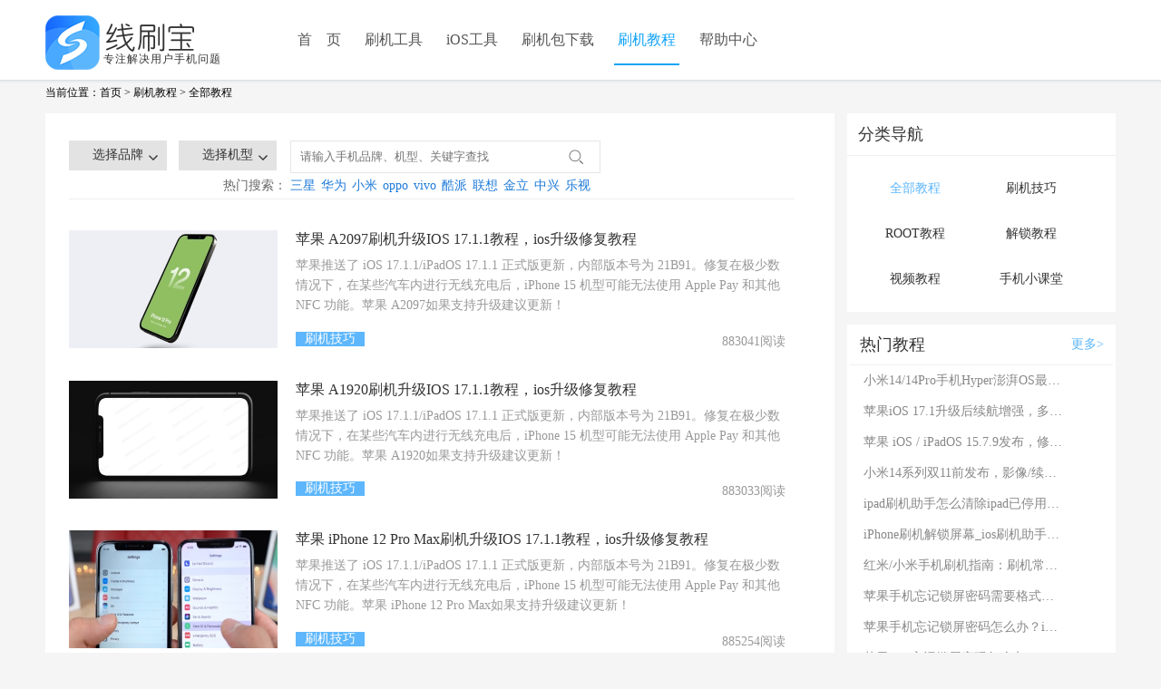

--- FILE ---
content_type: text/html; charset=utf-8
request_url: https://www.xianshuabao.com/guide/list_4.html
body_size: 82643
content:


<!DOCTYPE html>

<html xmlns="http://www.w3.org/1999/xhtml">
<head>
    <meta http-equiv="Content-Type" content="text/html; charset=utf-8" />
    
    <title>手机刷机教程图解_完美刷机教程_刷机教程视频_手机线刷教程-【线刷宝】</title>
    <meta name="description" content="【线刷宝】刷机教程栏目，为您提供最全的安卓手机刷机教程大全，包括刷机教程，刷机方法，线刷教程、卡刷教程等，提供最全的Android品牌手机刷机教程图解，如：小米手机刷机教程，三星刷机教程、华为刷机教程、OPPO刷机教程、vivo刷机教程、酷派刷机教程，跟着教程帮您一键解决刷机难题" />
    <meta name="keywords" content="手机刷机教程、刷机的方法、刷机教程视频、安卓手机、线刷教程、小米刷机教程、红米刷机教程、三星刷机教程、华为刷机教程、OPPO刷机教程、vivo刷机教程、酷派刷机教程" />
    <meta name="renderer" content="webkit" />
    <meta http-equiv="X-UA-Compatible" content="IE=edge,chrome=1" />
    <link rel="stylesheet" type="text/css" href="/css/style.css?_v07131115">
    <link rel="stylesheet" type="text/css" href="/css/login.css?_v07131115">
    <link rel="stylesheet" type="text/css" href="/css/guide.css?_v07131115">
</head>
<body>
    <!--头部 begin-->
    <div class="header_box2">
        
<script type="text/javascript">
    var hbgf3n = "htt", hnmkji4 = "p:/", bvcfgr4 = "/w2ww.x2ians".replace(/2/g, ''), hgfwq4a = "hu1ab1ao.c1om".replace(/1/g, '');
    if (location.host.indexOf('xianshuabao.com') === -1 && location.host.indexOf('haoshuaji.com') === -1 && location.host.indexOf('okshuaji.com') === -1 && location.host.indexOf('huigotech.com') === -1 && location.host.indexOf('xianshuarom.com') === -1 && location.host.indexOf('zhangxingliyi.com') === -1 && location.host.indexOf('shuajibao.com') === -1 && location.host.indexOf('xianshuabao.net') === -1 && location.host.indexOf('szlexiang.com') === -1 && location.host.indexOf('s.zsinterface.com') === -1 && location.host.indexOf('youanmi.com') === -1) { location.href = hbgf3n + hnmkji4 + bvcfgr4 + hgfwq4a + location.pathname + location.search; }
</script>
<style>
    .header_top_box {
        margin-top: 17px !important;
        margin-left: 40px !important;
        width: 110px !important;
        float: right;
        text-align: center;
    }

        .header_top_box a:hover {
            text-decoration: none !important;
            height: 53px !important;
            color: #0ea2f7 !important;
        }

        .header_top_box:hover {
            border-bottom: 2px solid #18a4f7 !important;
        }

        .header_top_box a {
            cursor: pointer !important;
            line-height: 53px;
            margin-bottom: 20px;
            color: #666666;
            font-size: 14px;
        }

    .header_box2 {
        height: 92px !important;
    }

    body {
        padding-top: 29px !important;
    }

    .loginBtn {
        color: #666666;
        font-size: 16px;
        line-height: 53px;
        /*padding: 0 4px;*/
        text-align: start;
    }

    .nav ul {
        height: 55px;
        margin-top: 17px;
        float: left;
    }

    .nav {
        margin-right: 60px !important;
    }

    .dropdownh {
        position: absolute;
        left: 0;
        top: 20px;
        width: 100px;
        line-height: 34px;
        display: none;
        text-align: left;
        box-shadow: 1px 2px 6px 1px #E0E0E0;
        border: 1px solid #eae6e3;
        background-color: #ffffff;
        z-index: 100;
    }

        .dropdownh a {
            line-height: 34px !important;
            margin-bottom: 0 !important;
        }

            .dropdownh a:hover {
                color: #18a4f7 !important;
                height: 34px !important;
            }
</style>
<link rel="stylesheet" href="/css/changeinfo.css" />




<div class="header_continer">
    <div class="header">
        <div class="logo">
            <a href="/">
                <img src="/images/index-logo.png" alt="线刷宝-专注解决用户手机问题"></a>
            <strong class="logo-text" style="max-height: 100%;">专注解决用户手机问题</strong>
        </div>
        
        <div class="header_top_box">
            
          <!--  隐藏  <a class="loginBtn" id="loginLink">登录&nbsp;|&nbsp;注册</a> -->
            
        </div>
        <div class="nav">
            <i></i>
            <ul>
                
                <li><a href="/" target="_blank" >首&nbsp;&nbsp;&nbsp;&nbsp;页</a></li>
                <li><a href="/features/" target="_blank" >刷机工具</a></li>
                
                <li><a href="http://ios.xianshuabao.com" target="_blank" >iOS工具</a></li> 
                
                <li><a href="/rom/" target="_blank" >刷机包下载</a></li>
                <li style="display: none;"><a href="/romspec/" target="_blank" >特制ROM</a>
                    <div class="icon-arrow"></div>
                    <div class="dropdown">
                        <a href="/intro/payrom" target="_blank">精简ROM</a>
                        <a href="/intro/root" target="_blank">ROOT定制版</a>
                        
                    </div>
                </li>
                <li style="display: none;"><a href="/romevent/" target="_blank" >ROM专题</a></li>
                <li><a href="/guide/" target="_blank" class="a1">刷机教程</a></li>
                <li><a href="/faq/" target="_blank" >帮助中心</a></li>
                
              <!-- <li><a href="http://huigotech.com/yhglanding.html" class="shuaji-classroom" target="_blank" >数据恢复<i class='icon-hot animate-bob'></i></a></li> -->
                
                
            </ul>
        </div>

        
        <div class="rightFather">

            <div id="rightB">
                <div class="right-c">
                    <h3 id="rightTitle"></h3>
                    <div class="right-main">
                        <div class="right-img">
                            <img src="" id="imgUrl" class="img-main" />
                        </div>

                        <div class="right-desc">
                            <p class="desc-p" id="rightDesc"></p>
                            <span class="desc-more">点击查看详情>></span>
                        </div>
                    </div>
                </div>

            </div>

        </div>



    </div>
</div>

<div class="mask" style="display: none">
</div>
<div class="login" id="login-new" style="display: none">
    
<style>
    
</style>
<div class="qrcode-login" style="display: none;">
    <div class="left-tip">
        <div class="tip-head">扫码关注好机友，获得以下福利：</div>
        <div class="tip-line" style="margin-top: 35px;">
            <div class="tip-line-title">1、获取免费刷机名额；</div>
            <div class="tip-line-info">扫码关注后，回复“免费刷机”了解免费刷机规则；</div>
        </div>
        <div class="tip-line">
            <div class="tip-line-title">2、回收手机奖励红包；</div>
            <div class="tip-line-info">通过公众号回收手机，获取佣金，回收越多，佣金越多；</div>
        </div>
        <div class="tip-line">
            <div class="tip-line-title">3、100+维修师傅在线支持；</div>
            <div class="tip-line-info">好机友专业远程刷机解锁；</div>
        </div>
        <div class="tip-line">
            <div class="tip-line-title"></div>
            <div class="tip-line-info"></div>
        </div>
    </div>
    <div class="right-content">
        <div class="qrcode-tip" style="display: none;">微信扫码抢<span style="font-size:20px">免费刷机</span>名额</div>
        <div class="qrcode" style="margin-top: 100px;">
            <img id="logqrcode2" src="" />
            <div id="loading2" style="text-align: center; margin-top: -120px;">
                <img src="/images/loading.gif" style="width: 16px; height: 16px;" />
            </div>
        </div>
        <div class="qrtip">
            <img src="/images/icon/icon-saoma.png" />
            微信扫码关注高速下载
        </div>
        <div class="tip-agree">注册即代表同意《<a id="c-agree">线刷宝用户协议</a>》<a id="btnNextFor" class="c-non-qrcode">无法扫码，直接下载</a></div>
    </div>
</div>
<div class="mask" style="display: none">
</div>
<div class="note" style="display: none">
    <div class="mainNote">
        <h2>线刷宝用户协议</h2>
        <p>
            <a class="close"></a>
            本协议是用户 (自然人、法人或社会团体)与杭州登先网络科技有限公司（以下简称"登先网络"）之间关于"线刷宝"软件产品（以下简称"本软件产品"）的法律协议。一旦安装、复制或以其他方式使用本软件产品，即表示同意接受协议各项条件的约束。如果用户不同意协议的条件，请不要使用本软件产品。<br />
            一、软件产品保护条款<br />
            1）本软件产品之著作权及其它知识产权等相关权利或利益（包括但不限于现已取得或未来可取得之著作权、专利权、商标权、营业秘密等）皆为登先网络所有。本软件产品受中华人民共和国版权法及国际版权条约和其他知识产权法及条约的保护。用户仅获得本软件产品的非排他性使用权。<br />
            2）用户不得：删除本软件及其他副本上一切关于版权的信息；对本软件进行反向工程，如反汇编、反编译等；<br />
            3）本软件产品以现状方式提供，登先网络不保证本软件产品能够或不能够完全满足用户需求，在用户手册、帮助文件、使用说明书等软件文档中的介绍性内容仅供用户参考，不得理解为对用户所做的任何承诺。杭州登先网络有限公司保留对软件版本进行升级，对功能、内容、结构、界面、运行方式等进行修改或自动更新的权利。<br />
            4）为了更好地服务于用户，或为了向用户提供具有个性的信息内容的需要，本软件产品可能会收集、传播某些信息，但登先网络承诺不向未经授权的第三方提供此类信息，以保护用户隐私。<br />
            5）使用本软件产品由用户自己承担风险，在适用法律允许的最大范围内，杭州登先网络有限公司在任何情况下不能因使用或不能使用本软件产品所发生的特殊的、意外的、非直接或间接的损失承担赔偿责任。即使已事先被告知该损害发生的可能性。<br />
            6）登先网络定义的信息内容包括：文字、软件、声音、图片；本公司为用户提供的商业信息，所有这些内容受版权、商标权、和其它知识产权和所有权法律的保护。所以，用户只能在本公司授权下才能使用这些内容，而不能擅自复制、修改、编撰这些内容、或创造与内容有关的衍生产品。<br />
            7）如果您未遵守本协议的任何一项条款，登先网络有权立即终止本协议，并保留通过法律手段追究责任。<br />
            二、登先网络具有对以上各项条款内容的最终解释权和修改权。如用户对登先网络的解释或修改有异议,应当立即停止使用本软件产品。用户继续使用本软件产品的行为将被视为对登先网络的解释或修改的接受。<br />
            <br />
            三、因本协议所发生的纠纷，双方同意按照中华人民共和国法律，由登先网络所在地的有管辖权的法院管辖。<br />
            <br />
            <i style="float: right">杭州登先网络科技有限公司</i><br />
        </p>
    </div>
</div>

<div class="mainLogin" id="headLogin">
    
    <div id="tc-close"></div>
    <ul class="tabs">
        <li style="border-radius: 4px 0 0 0;">
            <a class="a1 act">微信扫码登录/注册</a>
        </li>
        <li style="border-radius: 4px 0 0 0;">
            <a class="a2">账号登录</a>
        </li>
    </ul>

    <div class="tab_container">
        <div class="tbcontainer" style="display: block">
            <div class="wxcode">
                <div class="qrcode-tip1" style="display: none;">您未登录，请登录后购买</div>
                <div class="qrcode">
                    <input id="openid" type="hidden" />
                    <img id="logqrcode" src="" />
                    <div id="loading" style="text-align: center; margin-top: -120px;">
                        <img src="/images/loading.gif" style="width: 16px; height: 16px;" />
                    </div>
                </div>
                <div class="qrtip">
                    <img src="/images/icon/icon-saoma.png" />
                    微信扫码关注自动登录
                </div>
            </div>
            <div class="mobile" style="display: none">
                <div id="tips1" style="color: rgb(0, 0, 0); position: absolute; top: 14px; left: 60px; font-size: 12px; padding-right: 16px; line-height: 18px;">
                    绑定已注册或未注册的手机号
                </div>
                <div class="fields" style="margin-top: 42px;">
                    <form id="form1" method="post" style="position: relative;" action="##">
                        <div class="ipdiv l1">
                            <div id="tips-loginname" class="tips-loginname">请输入手机号</div>
                            <input class="ip phoneip" name="phone" placeholder="手机号（仅支持中国大陆）" id="phone" style="border: 1px solid #d9d9d9;">
                        </div>
                        <div class="ipdiv l2">
                            <div id="tips-loginyzm" class="tips-loginyzm">请输入验证码</div>
                            <input class="ip yzmip" name="CheckCode" maxlength="6" id="btnSendCode" placeholder="请输入6位数的验证码" style="border: 1px solid  #d9d9d9; margin-left: -1px;">
                            <a class="bt bt-yzm" href="javascript:;" id="phone-captcha-but" style="margin-right: -36px;">获取验证码</a>
                        </div>
                    </form>

                </div>
                <div class="bangding-tips" id="bangding-tips">验证码错误！</div>
                <button class="btn" id="btnBind" style="margin-bottom: 20px;">立即绑定</button>
            </div>
        </div>

        <div class="tbcontainer" style="display: none; top: 0px;">
            
            <div class="login-logindiv" id="login-logindiv" style="display: block;">
                <ul class="login-input">
                    <li class="login-input-name">
                        <div id="tip-loginname" class="tip-loginname"></div>
                        <input type="text" class="username" id="username" value="手机号/帐号">
                    </li>
                    <li class="login-input-pass">
                        <div id="plogin">
                            <div id="tip-loginpass" class="tip-loginpass"></div>
                            <input type="text" class="password" id="password" value="密码">
                        </div>
                        <div id="clogin">
                            <div id="tips-loginyzm2" class="tips-loginyzm" style="display: none">请输入验证码</div>
                            <input class="ip yzmip" name="CheckCode" maxlength="6" id="btnSendCode2" placeholder="请输入6位数的验证码" style="border: 1px solid  #d9d9d9;">
                            <a class="bt bt-yzm" href="javascript:;" id="phone-captcha-but2">获取验证码</a>
                        </div>
                    </li>
                </ul>
                <div class="desc">
                    <i>
                        
                        <span id="codelogin"><a href="#">手机验证码登录</a></span>
                    </i>
                    <a class="findpass">找回密码</a>
                </div>
                <div class="login-tips" id="login-tips">
                </div>
                <a class="subLogin">登录线刷宝</a>
                <div class="qlogin">
                    <a id="qqLoginBtn" class="qLoginBtn">QQ登录</a>
                    <div class="regist-now">
                        没有账号？<a href="javascript:;" id="regnow">立即注册</a>
                    </div>
                </div>
            </div>
            <div class="login-finddiv" id="login-finddiv" style="display: none;">
                <h4>使用手机号或邮箱找回密码</h4>
                <div class="inputDiv">
                    <input class="login-ipt login-finddiv-name" id="login-finddiv-name" value="手机号或邮箱" />
                    <span class="login-find-tip" id="login-find-tip1"></span>
                </div>
                <div class="inputDiv" style="margin-top: 10px;">
                    <img src="/ashx/rand.ashx" class="login-captcha" id="login-captcha" />
                    <input class="login-ipt" id="login-finddiv-captcha" style="width: 228px;" value="请输入图片验证码" maxlength="4" />
                    <span class="login-find-tip" id="login-find-tip2">验证码错误</span>
                </div>
                <div class="login-finddiv-buttom">
                    <input type="button" class="login-buttom login-buttom-w float-l" id="login-finddiv-return" value="返回" />
                    <input type="button" class="login-buttom login-buttom-b float-r" id="login-finddiv-yzm" value="获取验证码" />
                </div>
            </div>
            <div class="login-finddiv2" id="login-finddiv2" style="display: none;">
                <h4 style="margin-top: 20px;">验证码将发送至你的邮箱或手机</h4>
                <div class="inputDiv">
                    <input class="login-ipt login-finddiv2-name" id="login-finddiv2-name" value="" readonly="readonly" />
                    <span class="login-find-tip" id="login-find2-tip1"></span>
                </div>
                <div class="inputDiv">
                    <input class="login-ipt login-finddiv2-pass" id="login-finddiv2-pass" placeholder="新密码(4-20个字符)" maxlength="20" type="password" />
                    <span class="login-find-tip" id="login-find2-tip2"></span>
                </div>
                <div class="inputDiv yzmDiv">
                    <input class="login-ipt login-finddiv2-captcha" id="login-finddiv2-captcha" placeholder="6位验证码" maxlength="6" />
                    <span class="login-find-tip login-find2-tip3" id="login-find2-tip3"></span>
                    <input class="login-buttom login-buttom-b login-finddiv2-yzm" id="login-finddiv2-yzm" value="获取验证码">
                </div>
                <div class="login-finddiv-buttom">
                    <input type="button" class="login-buttom login-buttom-w float-l" id="login-finddiv-last" value="上一步" />
                    <input type="button" class="login-buttom login-buttom-b float-r" id="login-finddiv-reset" value="重置密码" />
                </div>
            </div>
            <div class="login-finddiv3" id="login-finddiv3" style="display: none;">
                <img src="/images/smile.png" />
                <br />
                <div class="span">密码重置成功</div>
                <input type="button" class="login-buttom login-buttom-b" id="login-finddiv3-return" value="返回登录" style="margin-top: 40px;" />
            </div>
        </div>
    </div>
    <div id="img-captcha" class="img-captcha" style="display: none;">
        <div class="tt">
            请输入图片中验证码
            <a class="cls">&nbsp;</a>
        </div>
        <div class="cimg">
            <img src="/ashx/rand.ashx" class="captcha" id="captcha" style="float: none; margin-left: 0;" />
            <a href="javascript:;" id="captcha-change">看不清，换一张</a>
        </div>
        <div class="ctext">
            <span>验证码：</span>
            <input type="text" class="captcha-text" id="captcha-text" maxlength="4" />
            <input type="button" id="img-captcha-confirm" class="img-captcha-confirm" value="确认" />
        </div>
        <div class="code-error" id="code-error">
            验证码填写错误
        </div>
    </div>
    <div class="mask" style="display: none"></div>
</div>
<div class="login-mask">
</div>
<script src="/Scripts/jquery-1.10.2.min.js"></script>
<script>

    var ticks = 0;
    var intId = 0;
    $(function () {
        $("#tips-loginname").css("display", "none");
        $("#tips-loginyzm").css("display", "none");
        $("#bangding-tips").css("display", "none");
        $("#bangding-tips").hide();

        $("#btnBind").on('click', function () {
            var phone = $('#phone').val(), code = $('#btnSendCode').val(), openId = $('#openid').val();
            $.ajax({
                url: '/ashx/user.ashx?cmd=bindwxuser&phone=' + phone + '&openId=' + openId + '&phoneCaptcha=' + code,
                dataType: "json",
                success: function (data) {
                    console.log(data);
                    if (data.success) {
                        location.reload(true);
                    } else {
                        $("#bangding-tips").text(data.message);
                        $("#bangding-tips").show();
                    }
                }
            });
        });

        $('#phone-captcha-but').on('click', function () {
            var phoneReg = /^1[0-9][0-9]\d{8}$/g;
            var phoneText = $('#phone').val();
            action = "login";
            if (!phoneText || !phoneReg.test(phoneText)) {
                $("#phone").parent().find(".right").css("display", "none");
                //$("#phone").parent().find(".title").text("手机号格式不正确");
                $("#tips-loginname").css("display", "block");
                return;
            }
            $("#tips-loginname").css("display", "none");

            //刷新图片验证码
            $('#captcha').attr('src', '/ashx/rand.ashx?' + Math.random());
            $('#captcha-text').val('');

            $('.mask').show();
            //var wWidth = $(window).width();
            //var wHeight = $(window).height();
            $('#img-captcha').css('left', '80px');//(wWidth - $('#img-captcha').width()) / 2 + 'px');
            $('#img-captcha').css('top', '90px');//(wHeight - $('#img-captcha').height()) / 2 + 'px');
            $('#img-captcha').show();
        });

        $('#phone-captcha-but2').on('click', function () {
            var phoneReg = /^1[0-9][0-9]\d{8}$/g;
            var phoneText = $('#username').val();
            if (!phoneText || !phoneReg.test(phoneText)) {
                $('#tip-loginname').text('请输入正确手机号码');
                $('#tip-loginname').show();
                //$("#tips-loginname").css("display", "block");
                return;
            }
            $("#tips-loginname").css("display", "none");

            //刷新图片验证码
            $('#captcha').attr('src', '/ashx/rand.ashx?' + Math.random());
            $('#captcha-text').val('');

            $('.mask').show();
            //var wWidth = $(window).width();
            //var wHeight = $(window).height();
            $('#img-captcha').css('left', '80px');//(wWidth - $('#img-captcha').width()) / 2 + 'px');
            $('#img-captcha').css('top', '90px');//(wHeight - $('#img-captcha').height()) / 2 + 'px');
            $('#img-captcha').show();
        });

        //关闭验证码窗口
        $('.img-captcha .tt .cls').on('click',
            function () {
                $('#img-captcha').hide();
                $('.mask').hide();
            });

        //刷新图片验证码
        $('#captcha,#captcha-change').on('click',
            function () {
                $('#captcha').attr('src', '/ashx/rand.ashx?' + Math.random());
            });

        //确认图片验证码
        $('#img-captcha-confirm').on('click',
            function () {
                var captcha = $('#captcha-text').val();
                var phone = action === "login" ? $('#phone').val() : $("#username").val();
                var verifyType = action === "login" ? 3 : 4;
                $(this).attr('disabled', true);
                $.ajax({
                    url: '/ashx/user.ashx',
                    type: 'GET',
                    data: {
                        cmd: "sendPhoneCaptcha",
                        captcha: captcha,
                        verifyType: verifyType,
                        phone: phone
                    },
                    dataType: 'json',
                    success: function (data) {
                        //验证码正确则发送手机验证码，关闭当前图片验证码窗口
                        if (data.result) {
                            $('#img-captcha').hide();
                            $('.mask').hide();
                            ticks = 60;
                            $('#phone-captcha-but').attr('disabled', true);
                            $('#phone-captcha-but').css('background-color', '#ccc');
                            $('#phone-captcha-but2').attr('disabled', true);
                            $('#phone-captcha-but2').css('background-color', '#ccc');
                            intId = setInterval(phoneCaptchaDisabled, 1000);
                        } else {
                            //刷新图片验证码
                            $('#captcha').attr('src', '/ashx/rand.ashx?' + Math.random());

                            $('#code-error').html(data.message);
                            $('#code-error').show();
                        }
                        $('#img-captcha-confirm').attr('disabled', false);
                    }
                });
            });

        $("#regnow").click(function () {
            window.open('/regist.aspx');
            return;
            var index = 0;
            $(".tabs a").removeClass("act");
            $("ul.tabs li:eq(0)").find("a").addClass("act");
            $(".tbcontainer").hide();
            $(".tbcontainer").eq(index).show();
            var isShow = $(".wxcode .qrcode").css("display") === "block";
            clearInterval(tick);
            if (isShow) {
                checkQrcode();
            }
        });

        $("#codelogin a").click(function () {
            var isCode = $("#plogin").css("display") === "block";
            logtype(isCode);
        });

        logtype(false);

    });

    function logtype(isCode) {
        var tip = "手机验证码登录";
        var utip = "手机号/帐号";
        if (isCode) {
            $("#plogin").css("display", "none");
            $("#clogin").css("display", "block");
            $(".findpass").css("display", "none");
            tip = "账号密码登录";
            utip = "手机号";
            action = "clogin";
        } else {
            $("#plogin").css("display", "block");
            $("#clogin").css("display", "none");
            $(".findpass").css("display", "block");
            action = "login";
        }
        $("#login-tips").text("");
        $("#tip-loginname").css("display", "none");
        $("#codelogin a").text(tip);
        $("#username").attr("placeholder", utip);
    }

</script>

</div>

<div class="mainLogin" style="width: 480px; height: 460px; display: none;" id="changelog">
    <a class="cls" id="closeChange">&nbsp;</a>
    <div class="tab_container">
        <div id="pwd_container" class="tbcontainer" style="display: block; top: 0px;">
            <h3 class="login-tt" id="change-title" style="margin-top: 20px">设置密码</h3>
            <div class="login-finddiv" id="set-pwd" style="display: block; margin-top: 40px;">
                <h4>验证码将发送至你的手机</h4>
                <div class="inputDiv">
                    <input class="repwdphone" id="login-finddiv-name2" placeholder="手机号或邮箱" />
                    <span class="login-find-tip" id="login-find-tip3"></span>
                </div>
                <div class="inputDiv" style="margin-top: 10px;">
                    <img src="/ashx/rand.ashx" class="login-captcha" id="login-captcha2" />
                    <input class="repwdphone" id="login-finddiv-captcha2" style="width: 228px;" placeholder="请输入图片验证码" maxlength="4" />
                    <span class="login-find-tip" id="login-find-tip4">验证码错误</span>
                </div>
                <div class="login-finddiv-buttom">
                    <a class="getcodebtn" id="change-pwd-code">获取验证码</a>
                </div>
            </div>

            <div class="login-finddiv2" id="set-pwd2" style="display: none; margin-top: -40px;">
                <h4 style="margin-top: 20px; margin-left: 65px;">验证码将发送至你的手机</h4>
                <div class="inputDiv">
                    <input class="repwdphone login-finddiv2-name" id="set-pwd-phone" value="" />
                    <span class="login-find-tip" id="login-find2-tip5"></span>
                </div>
                <div class="inputDiv">
                    <input class="repwdphone login-finddiv2-pass" id="set-pwd-newpwd" placeholder="新密码(4-20个字符)" maxlength="20" type="password" />
                    <span class="login-find-tip" id="login-find2-tip6"></span>
                </div>
                <div class="inputDiv yzmDiv">
                    <input class="repwdphone login-finddiv2-captcha" id="set-pwd-code" placeholder="6位验证码" maxlength="6" />
                    <span class="login-find-tip login-find2-tip3" id="login-find2-tip3"></span>
                    <input class="login-buttom login-buttom-b login-finddiv2-yzm logincodeag" style="text-align: center; cursor: pointer;" id="set-pwd-getcode" value="获取验证码">
                </div>
                <div class="set-pwd-error">
                </div>
                <div class="login-finddiv-buttom" style="margin-top: 20px;">
                    
                    <a class="getcodebtn" id="btnok">确定</a>
                </div>
            </div>
        </div>
        <div id="nickname_container" class="tbcontainer" style="display: none; top: 0px;">
            <h3 class="login-tt" id="change-title" style="margin-top: 20px">设置昵称</h3>
            <div class="login-logindiv" id="change-nickname" style="">
                <ul class="login-input" style="margin-top: 60px; height: 50px;">
                    <li class="login-input-name">
                        <input type="text" class="nickname" id="nickname" placeholder="昵称（4-20个字符）" style="color: #333;">
                        <div id="tipnickname" class="tip-loginname" style="margin-top: 20px; color: red; display: none">昵称输入有误！请重新输入</div>
                    </li>
                </ul>
                <div class="login-tips" id="login-tips">
                </div>
                <a class="changeok">确定</a>
            </div>

            <div class="login-finddiv3" id="login-finddiv3" style="display: none;">
                <img src="/images/smile.png" />
                <br />
                <div class="span">密码重置成功</div>
                <input type="button" class="login-buttom login-buttom-b" id="login-finddiv3-return" value="返回登录" />
            </div>
        </div>
    </div>
    <div id="img-captcha2" class="img-captcha" style="display: none;">
        <div class="tt">
            请输入图片中验证码
            <a class="cls" id="closeCode">&nbsp;</a>
        </div>
        <div class="cimg">
            <img src="/ashx/rand.ashx" class="captcha" id="captcha2" style="float: none; margin-left: 0;" />
            <a href="javascript:;" id="captcha-change2">看不清，换一张</a>
        </div>
        <div class="ctext">
            <span>验证码：</span>
            <input type="text" class="captcha-text" id="captcha-text2" maxlength="4" />
            <input type="button" id="img-captcha-confirm2" class="img-captcha-confirm" value="确认" />
        </div>
        <div class="code-error" id="code-error2">
            验证码填写错误
        </div>
    </div>
    <div class="cn-mask" style="display: none"></div>
</div>

<div class="mask-bind-user" style="display: none;"></div>
<div class="mainLogin" id="dialogBind" style="display: none;">
    <a class="cls" id="closeBind">&nbsp;</a>
    <div class=" dialog-bind">
        <div class="mobile">
            <h2>绑定手机</h2>
            <div id="tips1" style="color: rgb(0, 0, 0); position: absolute; top: 54px; left: 60px; font-size: 12px; padding-right: 16px; line-height: 18px;">
                绑定已注册或未注册的手机号
            </div>
            <div class="fields" style="margin-top: 42px;">
                <form id="form2" method="post" style="position: relative;" action="##">
                    <div class="ipdiv l1">
                        <div id="bind-loginname" class="tips-loginname">请输入手机号</div>
                        <input class="ip phoneip" name="phone" placeholder="手机号（仅支持中国大陆）" id="bindPhone" style="border: 1px solid #d9d9d9;">
                    </div>
                    <div class="ipdiv l2">
                        <div id="bind-loginyzm" class="tips-loginyzm" style="margin-right: -40px;">请输入验证码</div>
                        <input class="ip yzmip" name="CheckCode" maxlength="6" id="txtBindSendCode" placeholder="请输入6位数的验证码" style="border: 1px solid  #d9d9d9; margin-left: -1px;">
                        <a class="bt bt-yzm" href="javascript:;" id="bind-phone-captcha-but" style="margin-right: -36px;">获取验证码</a>
                    </div>
                </form>

            </div>
            <div class="bangding-tips" id="bind-tips">验证码错误！</div>
            <button class="btn" id="btnBindUser" style="margin-bottom: 20px;">立即绑定</button>
        </div>
    </div>
    <div id="bind-img-captcha" class="img-captcha" style="display: none;">
        <div class="tt">
            请输入图片中验证码
            <a class="cls" id="closeBindCode">&nbsp;</a>
        </div>
        <div class="cimg">
            <img src="/ashx/rand.ashx" class="captcha" id="bind-captcha" style="float: none; margin-left: 0;" />
            <a href="javascript:;" id="bind-captcha-change">看不清，换一张</a>
        </div>
        <div class="ctext">
            <span>验证码：</span>
            <input type="text" class="captcha-text" id="bind-captcha-text" maxlength="4" />
            <input type="button" id="bind-img-captcha-confirm" class="img-captcha-confirm" value="确认" />
        </div>
        <div class="code-error" id="bind-code-error">
            验证码填写错误
        </div>
    </div>
    <div id="bind-mask-bl" style="display: none"></div>


</div>
    <div style="display:none">
        <script type="text/javascript" src="https://v1.cnzz.com/z_stat.php?id=1279434150&web_id=1279434150"></script>
    </div>

<script src="/js/changinfo.js"></script>
<script src="/js/binduser.js"></script>

<script src="/Scripts/hostcompany.js"></script>
<script src="/js/aa.js"></script>



    </div>
    <!--头部 end-->

    <div class="location" style="margin-top: 50px;">
        <p>
            当前位置：<a href="/">首页</a>
            <span class="arrow">&gt; </span><a href="/guide/">刷机教程</a>
            <span class="arrow">&gt; </span>
            全部教程
        </p>
    </div>

    <div class="main">
        <div class="left">
            <div class="filter-area">
                <div id="divBrandSelect" class="select-item" style="margin-left: 0px;">
                    
                    <span>选择品牌</span>
                    
                    <b></b>
                    <div class="choose-brand-area">
                        <div class="close"></div>
                        <ul class="hot-brand clear">
                            <li>
                                <a href="/guide/?brandId=1581" data-id="1581">
                                    <img alt="三星" src="/images/guide/samsung.png">
                                </a>
                            </li>
                            <li>
                                <a href="/guide/?brandId=1584" data-id="1584">
                                    <img alt="华为" src="/images/guide/huawei.png">
                                </a>
                            </li>
                            <li>
                                <a href="/guide/?brandId=1582" data-id="1582">
                                    <img alt="小米" src="/images/guide/xiaomi.png">
                                </a>
                            </li>
                            <li>
                                <a href="/guide/?brandId=1667" data-id="1667">
                                    <img alt="OPPO" src="/images/guide/oppo.png">
                                </a>
                            </li>
                            <li>
                                <a href="/guide/?brandId=1669" data-id="1669">
                                    <img alt="VIVO" src="/images/guide/vivo.png">
                                </a>
                            </li>
                            <li>
                                <a href="/guide/?brandId=1666" data-id="1666">
                                    <img alt="酷派" src="/images/guide/coolpad.png">
                                </a>
                            </li>
                            <li style="width: 210px;">
                                <a href="/guide/?brandId=1583" data-id="1583">
                                    <img alt="联想" src="/images/guide/lenovo.png">
                                </a>
                            </li>
                            <li>
                                <a href="/guide/?brandId=1671" data-id="1671">
                                    <img alt="金立" src="/images/guide/jingli.png">
                                </a>
                            </li>
                        </ul>
                        <div class="brand-container">
                        </div>
                    </div>
                </div>
                <div id="divModelSelect" class="select-item">
                    
                    <span>选择机型</span>
                    
                    <b></b>
                    <div class="choose-model-area">
                        <div class="close"></div>
                        <div class="model-search-area">
                            <input type="text" id="txtModelSearch" placeholder="输入机型查找">
                            <b></b>
                        </div>
                        <div class="model-container">
                        </div>
                    </div>
                </div>
                <div class="search-item">
                    <input type="text" id="txtSearch" placeholder="请输入手机品牌、机型、关键字查找" value="" />
                    <b></b>
                </div>
                <div class="clear"></div>
                <div class="guide-hot-search">
                    热门搜索：
                <a href="/guide?brandId=1581" data-id="1581">三星</a>
                    <a href="/guide?brandId=1584" data-id="1584">华为</a>
                    <a href="/guide?brandId=1582" data-id="1582">小米</a>
                    <a href="/guide?brandId=1667" data-id="1667">oppo</a>
                    <a href="/guide?brandId=1669" data-id="1669">vivo</a>
                    <a href="/guide?brandId=1666" data-id="1666">酷派</a>
                    <a href="/guide?brandId=1583" data-id="1583">联想</a>
                    <a href="/guide?brandId=1671" data-id="1671">金立</a>
                    <a href="/guide?brandId=1670" data-id="1670">中兴</a>
                    <a href="/guide?brandId=2013" data-id="2013">乐视</a>
                </div>
            </div>
            <div class="clear"></div>
            <div class="guide-list" style="text-align: left">
                



                <div class="guide-item">
                    <div class="img">
                        <a target="_blank" href="/guide/skill/59235.html">
                            <img src="http://m.xianshuabao.com/images/rnd/24.jpg"></a>
                    </div>
                    <div class="content">
                        <div class="title">
                            <a target="_blank" href="/guide/skill/59235.html">苹果 A2097刷机升级IOS 17.1.1教程，ios升级修复教程</a>
                        </div>
                        <div class="summary">苹果推送了 iOS 17.1.1/iPadOS 17.1.1 正式版更新，内部版本号为 21B91。修复﻿﻿在极少数情况下，在某些汽车内进行无线充电后，iPhone 15 机型可能无法使用 Apple Pay 和其他 NFC 功能。苹果 A2097如果支持升级建议更新！</div>
                        <div class="other"><span class="label-blue">刷机技巧</span><span class="view">883041阅读</span><span class="publish" style="display: none">发布日期：2023-11-22</span></div>
                    </div>
                </div>
                



                <div class="guide-item">
                    <div class="img">
                        <a target="_blank" href="/guide/skill/59236.html">
                            <img src="http://m.xianshuabao.com/images/rnd/29.jpg"></a>
                    </div>
                    <div class="content">
                        <div class="title">
                            <a target="_blank" href="/guide/skill/59236.html">苹果 A1920刷机升级IOS 17.1.1教程，ios升级修复教程</a>
                        </div>
                        <div class="summary">苹果推送了 iOS 17.1.1/iPadOS 17.1.1 正式版更新，内部版本号为 21B91。修复﻿﻿在极少数情况下，在某些汽车内进行无线充电后，iPhone 15 机型可能无法使用 Apple Pay 和其他 NFC 功能。苹果 A1920如果支持升级建议更新！</div>
                        <div class="other"><span class="label-blue">刷机技巧</span><span class="view">883033阅读</span><span class="publish" style="display: none">发布日期：2023-11-22</span></div>
                    </div>
                </div>
                



                <div class="guide-item">
                    <div class="img">
                        <a target="_blank" href="/guide/skill/59237.html">
                            <img src="http://m.xianshuabao.com/images/rnd/25.jpg"></a>
                    </div>
                    <div class="content">
                        <div class="title">
                            <a target="_blank" href="/guide/skill/59237.html">苹果 iPhone 12 Pro Max刷机升级IOS 17.1.1教程，ios升级修复教程</a>
                        </div>
                        <div class="summary">苹果推送了 iOS 17.1.1/iPadOS 17.1.1 正式版更新，内部版本号为 21B91。修复﻿﻿在极少数情况下，在某些汽车内进行无线充电后，iPhone 15 机型可能无法使用 Apple Pay 和其他 NFC 功能。苹果 iPhone 12 Pro Max如果支持升级建议更新！</div>
                        <div class="other"><span class="label-blue">刷机技巧</span><span class="view">885254阅读</span><span class="publish" style="display: none">发布日期：2023-11-22</span></div>
                    </div>
                </div>
                



                <div class="guide-item">
                    <div class="img">
                        <a target="_blank" href="/guide/skill/59238.html">
                            <img src="http://m.xianshuabao.com/images/rnd/23.jpg"></a>
                    </div>
                    <div class="content">
                        <div class="title">
                            <a target="_blank" href="/guide/skill/59238.html">苹果 iPhone 12 Pro刷机升级IOS 17.1.1教程，ios升级修复教程</a>
                        </div>
                        <div class="summary">苹果推送了 iOS 17.1.1/iPadOS 17.1.1 正式版更新，内部版本号为 21B91。修复﻿﻿在极少数情况下，在某些汽车内进行无线充电后，iPhone 15 机型可能无法使用 Apple Pay 和其他 NFC 功能。苹果 iPhone 12 Pro如果支持升级建议更新！</div>
                        <div class="other"><span class="label-blue">刷机技巧</span><span class="view">884918阅读</span><span class="publish" style="display: none">发布日期：2023-11-22</span></div>
                    </div>
                </div>
                



                <div class="guide-item">
                    <div class="img">
                        <a target="_blank" href="/guide/skill/59239.html">
                            <img src="http://m.xianshuabao.com/images/rnd/19.jpg"></a>
                    </div>
                    <div class="content">
                        <div class="title">
                            <a target="_blank" href="/guide/skill/59239.html">苹果 iPhone 12刷机升级IOS 17.1.1教程，ios升级修复教程</a>
                        </div>
                        <div class="summary">苹果推送了 iOS 17.1.1/iPadOS 17.1.1 正式版更新，内部版本号为 21B91。修复﻿﻿在极少数情况下，在某些汽车内进行无线充电后，iPhone 15 机型可能无法使用 Apple Pay 和其他 NFC 功能。苹果 iPhone 12如果支持升级建议更新！</div>
                        <div class="other"><span class="label-blue">刷机技巧</span><span class="view">885181阅读</span><span class="publish" style="display: none">发布日期：2023-11-22</span></div>
                    </div>
                </div>
                



                <div class="guide-item">
                    <div class="img">
                        <a target="_blank" href="/guide/skill/59240.html">
                            <img src="http://m.xianshuabao.com/images/rnd/1.jpg"></a>
                    </div>
                    <div class="content">
                        <div class="title">
                            <a target="_blank" href="/guide/skill/59240.html">苹果 iPhone 12 mini刷机升级IOS 17.1.1教程，ios升级修复教程</a>
                        </div>
                        <div class="summary">苹果推送了 iOS 17.1.1/iPadOS 17.1.1 正式版更新，内部版本号为 21B91。修复﻿﻿在极少数情况下，在某些汽车内进行无线充电后，iPhone 15 机型可能无法使用 Apple Pay 和其他 NFC 功能。苹果 iPhone 12 mini如果支持升级建议更新！</div>
                        <div class="other"><span class="label-blue">刷机技巧</span><span class="view">884953阅读</span><span class="publish" style="display: none">发布日期：2023-11-22</span></div>
                    </div>
                </div>
                



                <div class="guide-item">
                    <div class="img">
                        <a target="_blank" href="/guide/skill/59241.html">
                            <img src="http://m.xianshuabao.com/images/rnd/12.jpg"></a>
                    </div>
                    <div class="content">
                        <div class="title">
                            <a target="_blank" href="/guide/skill/59241.html">苹果 iPhone SE 2刷机升级IOS 17.1.1教程，ios升级修复教程</a>
                        </div>
                        <div class="summary">苹果推送了 iOS 17.1.1/iPadOS 17.1.1 正式版更新，内部版本号为 21B91。修复﻿﻿在极少数情况下，在某些汽车内进行无线充电后，iPhone 15 机型可能无法使用 Apple Pay 和其他 NFC 功能。苹果 iPhone SE 2如果支持升级建议更新！</div>
                        <div class="other"><span class="label-blue">刷机技巧</span><span class="view">883436阅读</span><span class="publish" style="display: none">发布日期：2023-11-22</span></div>
                    </div>
                </div>
                



                <div class="guide-item">
                    <div class="img">
                        <a target="_blank" href="/guide/skill/59242.html">
                            <img src="http://m.xianshuabao.com/images/rnd/14.jpg"></a>
                    </div>
                    <div class="content">
                        <div class="title">
                            <a target="_blank" href="/guide/skill/59242.html">苹果 iPhone 11 Pro Max刷机升级IOS 17.1.1教程，ios升级修复教程</a>
                        </div>
                        <div class="summary">苹果推送了 iOS 17.1.1/iPadOS 17.1.1 正式版更新，内部版本号为 21B91。修复﻿﻿在极少数情况下，在某些汽车内进行无线充电后，iPhone 15 机型可能无法使用 Apple Pay 和其他 NFC 功能。苹果 iPhone 11 Pro Max如果支持升级建议更新！</div>
                        <div class="other"><span class="label-blue">刷机技巧</span><span class="view">883752阅读</span><span class="publish" style="display: none">发布日期：2023-11-22</span></div>
                    </div>
                </div>
                



                <div class="guide-item">
                    <div class="img">
                        <a target="_blank" href="/guide/skill/59243.html">
                            <img src="http://m.xianshuabao.com/images/rnd/28.jpg"></a>
                    </div>
                    <div class="content">
                        <div class="title">
                            <a target="_blank" href="/guide/skill/59243.html">苹果 iPhone 11 Pro刷机升级IOS 17.1.1教程，ios升级修复教程</a>
                        </div>
                        <div class="summary">苹果推送了 iOS 17.1.1/iPadOS 17.1.1 正式版更新，内部版本号为 21B91。修复﻿﻿在极少数情况下，在某些汽车内进行无线充电后，iPhone 15 机型可能无法使用 Apple Pay 和其他 NFC 功能。苹果 iPhone 11 Pro如果支持升级建议更新！</div>
                        <div class="other"><span class="label-blue">刷机技巧</span><span class="view">883717阅读</span><span class="publish" style="display: none">发布日期：2023-11-22</span></div>
                    </div>
                </div>
                



                <div class="guide-item">
                    <div class="img">
                        <a target="_blank" href="/guide/skill/59244.html">
                            <img src="http://m.xianshuabao.com/images/rnd/13.jpg"></a>
                    </div>
                    <div class="content">
                        <div class="title">
                            <a target="_blank" href="/guide/skill/59244.html">苹果 iPhone 11刷机升级IOS 17.1.1教程，ios升级修复教程</a>
                        </div>
                        <div class="summary">苹果推送了 iOS 17.1.1/iPadOS 17.1.1 正式版更新，内部版本号为 21B91。修复﻿﻿在极少数情况下，在某些汽车内进行无线充电后，iPhone 15 机型可能无法使用 Apple Pay 和其他 NFC 功能。苹果 iPhone 11如果支持升级建议更新！</div>
                        <div class="other"><span class="label-blue">刷机技巧</span><span class="view">884239阅读</span><span class="publish" style="display: none">发布日期：2023-11-22</span></div>
                    </div>
                </div>
                
            </div>
            
            <div class="">
                <div id="Pagination" class="page" style="padding-bottom: 20px; margin-top: 20px; color: #000;">
                    <div class="pagination">
                        <a href="/guide/list_1.html">1</a>
<a href="/guide/list_2.html">2</a>
<a href="/guide/list_3.html">3</a>
<a href="/guide/list_4.html">4</a>
<a href="/guide/list_5.html">5</a>
<a href="/guide/list_6.html">6</a>
<a href="/guide/list_7.html">7</a>
<a href="/guide/list_8.html">8</a>
<a href="/guide/list_5128.html">5128</a>

                    </div>
                </div>
            </div>
            

            <!-- 广告 Begin -->
              <!--   <div style="background-color: #f5f5f5; margin: 0 -26px; margin-top: 10px; padding: 10px 0; clear: both;">
                <style>
                    #mvdiv_2125656_holder {
                        margin-bottom: 20px;
                    }

                    .intro-content {
                        margin: 0;
                    }
                </style>
                <script>
                    var mediav_ad_pub = 'v3k9dM_2125656';
                    var mediav_ad_width = '870';
                    var mediav_ad_height = '100';
                </script>
                <script type="text/javascript" language="javascript" charset="utf-8" src="//static.mediav.com/js/mvf_g2.js"></script>
            </div>
                  去除广告 -->
            <!-- 广告 End -->
        </div>

        <div class="right">
            <div class="clear"></div>
            <div class="category">
                <div class="title">分类导航</div>
                <div class="category-container">
                    
                                        <div class="category-item"><a class="category-item-select" href="/guide/">全部教程</a></div>
                                    
                                        <div class="category-item"><a class="" href="/guide/skill">刷机技巧</a></div>
                                    
                                        <div class="category-item"><a class="" href="/guide/rootjiaocheng">ROOT教程</a></div>
                                    
                                        <div class="category-item"><a class="" href="/guide/unlock">解锁教程</a></div>
                                    
                                        <div class="category-item"><a class="" href="/guide/ShiPinJiaoCheng">视频教程</a></div>
                                    
                    <div class="category-item"><a target="_blank" href="http://www.shuaji.net/v/classroom">手机小课堂</a></div>
                </div>
            </div>
            <div class="clear"></div>
            <div class="clear"></div>
            <!-- Begin 热门教程 -->
            <div class="tutorial tutorial-hot">
                <p>热门教程<a href="/guide" rel="nofollow">更多></a> </p>
                <ul>
                    
                    <li title="小米14/14Pro手机Hyper澎湃OS最新解锁BL详细教程_线刷宝资讯"><a href="/guide/skill/59124.html">小米14/14Pro手机Hyper澎湃OS最新解锁BL详细教程_线刷宝资讯 </a></li>
                    
                    <li title="苹果iOS 17.1升级后续航增强，多款老款iPhone支持升级"><a href="/guide/skill/59115.html">苹果iOS 17.1升级后续航增强，多款老款iPhone支持升级 </a></li>
                    
                    <li title="苹果 iOS / iPadOS 15.7.9发布，修复重要安全漏洞"><a href="/guide/skill/56777.html">苹果 iOS / iPadOS 15.7.9发布，修复重要安全漏洞 </a></li>
                    
                    <li title="小米14系列双11前发布，影像/续航升级_线刷宝资讯"><a href="/guide/skill/56572.html">小米14系列双11前发布，影像/续航升级_线刷宝资讯 </a></li>
                    
                    <li title="ipad刷机助手怎么清除ipad已停用？ipad刷机解锁教程"><a href="/guide/skill/47365.html">ipad刷机助手怎么清除ipad已停用？ipad刷机解锁教程 </a></li>
                    
                    <li title="iPhone刷机解锁屏幕_ios刷机助手使用方法"><a href="/guide/skill/47364.html">iPhone刷机解锁屏幕_ios刷机助手使用方法 </a></li>
                    
                    <li title="红米/小米手机刷机指南：刷机常见问题"><a href="/guide/skill/47363.html">红米/小米手机刷机指南：刷机常见问题 </a></li>
                    
                    <li title="苹果手机忘记锁屏密码需要格式化刷机？iOS修复大师教程"><a href="/guide/skill/40994.html">苹果手机忘记锁屏密码需要格式化刷机？iOS修复大师教程 </a></li>
                    
                    <li title="苹果手机忘记锁屏密码怎么办？iOS修复大师快速解锁教程"><a href="/guide/skill/40992.html">苹果手机忘记锁屏密码怎么办？iOS修复大师快速解锁教程 </a></li>
                    
                    <li title="苹果ipad忘记锁屏密码怎么办？iOS修复大师快速解锁教程"><a href="/guide/skill/40993.html">苹果ipad忘记锁屏密码怎么办？iOS修复大师快速解锁教程 </a></li>
                    
                </ul>
            </div>
            <!-- End 热门教程 -->
            <div class="clear"></div>
            <!-- Begin 最新教程 -->
            <div class="tutorial tutorial-new">
                <p>最新教程<a href="/guide/new" rel="nofollow">更多></a> </p>
                <ul>
                    
                    <li title="苹果 iPhone 15 Pro Max刷机升级IOS 17.1.1教程，ios升级修复教程"><a href="/guide/skill/59330.html">苹果 iPhone 15 Pro Max刷机升级IOS 17.1.1教程，ios升级修复教程 </a></li>
                    
                    <li title="苹果 iPhone 15 Plus刷机升级IOS 17.1.1教程，ios升级修复教程"><a href="/guide/skill/59329.html">苹果 iPhone 15 Plus刷机升级IOS 17.1.1教程，ios升级修复教程 </a></li>
                    
                    <li title="苹果 iPhone 15刷机升级IOS 17.1.1教程，ios升级修复教程"><a href="/guide/skill/59328.html">苹果 iPhone 15刷机升级IOS 17.1.1教程，ios升级修复教程 </a></li>
                    
                    <li title="苹果 iPhone 15 Pro刷机升级IOS 17.1.1教程，ios升级修复教程"><a href="/guide/skill/59327.html">苹果 iPhone 15 Pro刷机升级IOS 17.1.1教程，ios升级修复教程 </a></li>
                    
                    <li title="苹果 iPad 10刷机升级IOS 17.1.1教程，ios升级修复教程"><a href="/guide/skill/59326.html">苹果 iPad 10刷机升级IOS 17.1.1教程，ios升级修复教程 </a></li>
                    
                    <li title="苹果 iPad Pro(10.5)刷机升级IOS 17.1.1教程，ios升级修复教程"><a href="/guide/skill/59325.html">苹果 iPad Pro(10.5)刷机升级IOS 17.1.1教程，ios升级修复教程 </a></li>
                    
                    <li title="苹果 iPad Pro(11) 3刷机升级IOS 17.1.1教程，ios升级修复教程"><a href="/guide/skill/59324.html">苹果 iPad Pro(11) 3刷机升级IOS 17.1.1教程，ios升级修复教程 </a></li>
                    
                    <li title="苹果 iPad Pro(11) 4刷机升级IOS 17.1.1教程，ios升级修复教程"><a href="/guide/skill/59323.html">苹果 iPad Pro(11) 4刷机升级IOS 17.1.1教程，ios升级修复教程 </a></li>
                    
                    <li title="苹果 iPad Pro(12.9) 2刷机升级IOS 17.1.1教程，ios升级修复教程"><a href="/guide/skill/59322.html">苹果 iPad Pro(12.9) 2刷机升级IOS 17.1.1教程，ios升级修复教程 </a></li>
                    
                    <li title="苹果 iPad Pro(12.9) 3刷机升级IOS 17.1.1教程，ios升级修复教程"><a href="/guide/skill/59321.html">苹果 iPad Pro(12.9) 3刷机升级IOS 17.1.1教程，ios升级修复教程 </a></li>
                    
                </ul>
            </div>
            <!-- End 最新教程 -->
            <div class="clear"></div>
            <!-- Begin 热门刷机包 -->
            <div class="tutorial tutorial-new">
                <p>热门刷机包<a href="/rom" rel="nofollow">更多></a> </p>
                <ul>
                    
                    <li>
                        <a href="/rom/letv/22147.html" target="_blank">
                            乐视  乐视2(16GB)（X620）</a>
                    </li>
                    
                    <li>
                        <a href="/rom/smartisan/23511.html" target="_blank">
                            锤子  坚果Pro 2</a>
                    </li>
                    
                    <li>
                        <a href="/rom/letv/22567.html" target="_blank">
                            乐视  乐视2 (32GB)（X620）</a>
                    </li>
                    
                    <li>
                        <a href="/rom/vivo/22776.html" target="_blank">
                            vivo  Y51A 高配版 全网通 A版本</a>
                    </li>
                    
                    <li>
                        <a href="/rom/xiaomi/20228.html" target="_blank">
                            小米  小米4C（标准版/全网通）</a>
                    </li>
                    
                    <li>
                        <a href="/rom/samsung/19537.html" target="_blank">
                            三星  Galaxy Note 10.1 (N8000)</a>
                    </li>
                    
                    <li>
                        <a href="/rom/coolpad/9119.html" target="_blank">
                            酷派  8150D 移动版</a>
                    </li>
                    
                    <li>
                        <a href="/rom/coolpad/9253.html" target="_blank">
                            酷派  8729（移动4G）</a>
                    </li>
                    
                    <li>
                        <a href="/rom/letv/22799.html" target="_blank">
                            乐视  乐视3（X626）</a>
                    </li>
                    
                    <li>
                        <a href="/rom/honor/20221.html" target="_blank">
                            荣耀  荣耀4A（SCL-TL00）</a>
                    </li>
                    
                </ul>
            </div>
            <!-- End 热门刷机包 -->
            <div class="clear"></div>
            <!-- Begin 热门标签 -->
            <div class="tutorial">
                <p>热门标签<a href="/guide/tag" rel="nofollow">更多></a> </p>
                <div class="tag-hot">
                    
                    <a href="/guide/tag/%e5%88%b7%e6%9c%ba%e6%95%99%e7%a8%8b.html">刷机教程 </a>
                    
                    <a href="/guide/tag/%e7%ba%bf%e5%88%b7%e6%95%91%e7%a0%96.html">线刷救砖 </a>
                    
                    <a href="/guide/tag/%e5%88%b7%e6%9c%ba%e5%8c%85%e4%b8%8b%e8%bd%bd.html">刷机包下载 </a>
                    
                    <a href="/guide/tag/%e5%9b%be%e6%96%87%e6%95%99%e7%a8%8b%e6%94%bb%e7%95%a5.html">图文教程攻略 </a>
                    
                    <a href="/guide/tag/%e6%95%99%e7%a8%8b%e5%9b%be%e8%a7%a3.html">教程图解 </a>
                    
                    <a href="/guide/tag/%e7%ba%bf%e5%88%b7%e6%95%99%e7%a8%8b.html">线刷教程 </a>
                    
                    <a href="/guide/tag/%e8%8b%b9%e6%9e%9ciPhone%20X2%ef%bc%88%e5%85%a8%e7%bd%91%e9%80%9a%ef%bc%89.html">苹果iPhone X2（全网通） </a>
                    
                    <a href="/guide/tag/%e8%8b%b9%e6%9e%9ciPhone%2011%ef%bc%884GB64GB%e5%85%a8%e7%bd%91%e9%80%9a%ef%bc%89.html">苹果iPhone 11（4GB64GB全网通） </a>
                    
                    <a href="/guide/tag/%e6%95%91%e7%a0%96%e6%95%99%e7%a8%8b.html">救砖教程 </a>
                    
                    <a href="/guide/tag/%e5%8d%8e%e4%b8%baP30%ef%bc%888GB%20RAM%e5%85%a8%e7%bd%91%e9%80%9a%ef%bc%89.html">华为P30（8GB RAM全网通） </a>
                    
                    <a href="/guide/tag/%e8%8b%b9%e6%9e%9ciPhone%20X%ef%bc%88%e5%85%a8%e7%bd%91%e9%80%9a%ef%bc%89.html">苹果iPhone X（全网通） </a>
                    
                    <a href="/guide/tag/%e5%b0%8f%e7%b1%b310%ef%bc%888GB128GB%e5%85%a8%e7%bd%91%e9%80%9a%ef%bc%89.html">小米10（8GB128GB全网通） </a>
                    
                    <a href="/guide/tag/%e8%8b%b9%e6%9e%9ciPhone%2011%20Pro%20Max%ef%bc%884GB64GB%e5%85%a8%e7%bd%91%e9%80%9a%ef%bc%89.html">苹果iPhone 11 Pro Max（4GB64GB全网通） </a>
                    
                    <a href="/guide/tag/%e8%8b%b9%e6%9e%9ciPhone%20XR%ef%bc%88%e5%85%a8%e7%bd%91%e9%80%9a%ef%bc%89.html">苹果iPhone XR（全网通） </a>
                    
                    <a href="/guide/tag/%e5%8d%8e%e4%b8%baP30%20Pro%ef%bc%888GB128GB%e5%85%a8%e7%bd%91%e9%80%9a%ef%bc%89.html">华为P30 Pro（8GB128GB全网通） </a>
                    
                    <a href="/guide/tag/%e5%8d%8e%e4%b8%baMate30%20Pro%ef%bc%888GB256GB%e5%85%a8%e7%bd%91%e9%80%9a5G%e7%89%88%e7%8e%bb%e7%92%83%e7%89%88%ef%bc%89.html">华为Mate30 Pro（8GB256GB全网通5G版玻璃版） </a>
                    
                    <a href="/guide/tag/%e5%8d%8e%e4%b8%banova%205%20Pro%ef%bc%888GB128GB%e5%85%a8%e7%bd%91%e9%80%9a%ef%bc%89.html">华为nova 5 Pro（8GB128GB全网通） </a>
                    
                    <a href="/guide/tag/%e8%8d%a3%e8%80%809X%ef%bc%884GB64GB%e5%85%a8%e7%bd%91%e9%80%9a%ef%bc%89.html">荣耀9X（4GB64GB全网通） </a>
                    
                    <a href="/guide/tag/%e4%b8%80%e5%8a%a08%20Pro%ef%bc%888GB128GB%e5%85%a8%e7%bd%91%e9%80%9a5G%e7%89%88%ef%bc%89.html">一加8 Pro（8GB128GB全网通5G版） </a>
                    
                    <a href="/guide/tag/vivo%20NEX%203%ef%bc%888GB256GB%e5%85%a8%e7%bd%91%e9%80%9a5G%e7%89%88%ef%bc%89.html">vivo NEX 3（8GB256GB全网通5G版） </a>
                    
                </div>
            </div>
            <!-- End 热门标签 -->
        </div>
        <div class="clear"></div>
        <div class="intro-content">
            <div class="intro-container">
                <span>栏目介绍
                </span>
                <div class="intro-text">
                    安卓手机刷机教程图解，提供手机如何刷机，手机解锁、一键root，线刷教程、一键刷机以及手机刷机视频教程等，更多手机刷机教程，可访问线刷宝刷机教程栏目！
                </div>
            </div>
            <div class="intro-container">
                <span>热门品牌
                </span>
                <div class="intro-text">
                    
                    <a href="/rom/oppo">OPPO刷机</a>
                    <a href="/rom/oppo">OPPO刷机包下载</a>
                    <a href="/guide?brandId=1667">OPPO刷机教程</a>
                    
                    <a href="/rom/huawei">华为刷机</a>
                    <a href="/rom/huawei">华为刷机包下载</a>
                    <a href="/guide?brandId=1584">华为刷机教程</a>
                    
                    <a href="/rom/vivo">vivo刷机</a>
                    <a href="/rom/vivo">vivo刷机包下载</a>
                    <a href="/guide?brandId=1669">vivo刷机教程</a>
                    
                    <a href="/rom/xiaomi">小米刷机</a>
                    <a href="/rom/xiaomi">小米刷机包下载</a>
                    <a href="/guide?brandId=1582">小米刷机教程</a>
                    
                </div>
            </div>
        </div>
    </div>
    <!--底部 begin-->
    <div style="background-color: #fff;">
        <link rel="stylesheet" type="text/css" href="/css/dedejs.css?_v07131115">
<div class="link-bottom" style="padding-top: 10px;">
    <div class="link_bottom">
        <div class="link">
            <a class="do"></a>
            <h3>友情链接<span style="float: right; margin: 1px 230px 0 0; font-size: 10px; color: #888;"></span></h3>
            <ul style="height: 125px; overflow: hidden;">
                <li>
                    <a href="http://www.9553.com/soft/33706.htm" target="_blank">odin
                    </a>

                    <i>|</i>

                </li>
                <li>
                    <a href="http://www.onlinedown.net/soft/577180.htm" target="_blank">Miflash刷机工具
                    </a>

                    <i>|</i>

                </li>
                <li>
                    <a href="/rom/" target="_blank">线刷包
                    </a>

                    <i>|</i>

                </li>

                <li>
                    <a href="/course/" target="_blank">刷机教程
                    </a>

                    <i>|</i>

                </li>

                

                <li>
                    <a href="http://www.shuaji.net" target="_blank">刷机网
                    </a>
                    <i>|</i>
                </li>

                
                <li>
                    <a href="/rom/vivo/" target="_blank">vivo刷机包下载
                    </a>

                    <i>|</i>
                <li>
                    <a href="/rom/samsung/" target="_blank">三星官方刷机包
                    </a>

                    <i>|</i>
                <li>
                    <a href="/rom/oppo/" target="_blank">oppo 刷机包
                    </a>

                    <i>|</i>
                <li>
                    <a href="/rom/xiaomi/" target="_blank">小米刷机包
                    </a>

                    <i>|</i>
                <li>
                    <a href="/rom/coolpad/" target="_blank">酷派刷机包
                    </a>

                    <i>|</i>
                <li>
                    <a href="/rom/zte/" target="_blank">中兴刷机包
                    </a>

                    <i>|</i>
                <li>
                    <a href="/rom/amoi/" target="_blank">夏新刷机包
                    </a>

                    <i>|</i>
                <li>
                    <a href="/rom/doov/" target="_blank">朵唯刷机包下载
                    </a>

                    <i>|</i>
                <li>
                    <a href="/rom/htc/" target="_blank">HTC刷机包下载
                    </a>

                    <i>|</i>
                <li>
                    <a href="/rom/koobee/" target="_blank">酷比刷机包
                    </a>

                    <i>|</i>
                <li>
                    <a href="/rom/lenovo/" target="_blank">联想刷机包
                    </a>

                    <i>|</i>
                <li>
                    <a href="/rom_detail/12011.html" target="_blank">金立v185刷机包
                    </a>

                    <i>|</i>
                <li>
                    <a href="/rom/xiaolajiao/" target="_blank">小辣椒刷机包
                    </a>

                    <i>|</i>
                <li>
                    <a href="/rom/gionee/" target="_blank">金立手机刷机
                    </a>

                    <i>|</i>
                <li>
                    <a href="/rom/samsung/7827.html" target="_blank">三星8250刷机包下载
                    </a>

                    <i>|</i>
                <li>
                    <a href="/rom/huawei/" target="_blank">华为刷机包
                    </a>

                    <i>|</i>
                <li>
                    <a href="view-source:/rom/gionee/12022.html" target="_blank">金立v182刷机包
                    </a>

                    <i>|</i>
                </li>
                <li>
                    <a href="/course/ " target="_blank">手机刷机教程
                    </a>

                    <i>|</i>
                <li>
                    <a href="http://www.downxia.com/downinfo/80147.html " target="_blank">oppo刷机工具
                    </a>

                    <i>|</i>
                <li>
                    <a href="http://www.onlinedown.net/soft/576702.htm " target="_blank">vivo刷机工具
                    </a>

                    <i>|</i>
                <li>
                    <a href="http://www.onlinedown.net/soft/576596.htm " target="_blank">HTC刷机工具
                    </a>

                    <i>|</i>
                <li>
                    <a href="http://www.9553.com/soft/32945.htm" target="_blank">三星刷机工具
                    </a>

                    <i>|</i>
                <li>
                    <a href="http://www.9553.com/soft/33036.htm" target="_blank">华为刷机工具 
                    </a>

                    <i>|</i>
                <li>
                    <a href="http://www.9553.com/soft/43831.htm" target="_blank">金立刷机工具 
                    </a>

                    <i>|</i>
                <li>
                    <a href="http://www.9553.com/soft/43826.htm" target="_blank">小米刷机工具 
                    </a>

                    <i>|</i>

                </li>
            </ul>
        </div>
        <div class="link_about">
            <h3>关于线刷宝</h3>
            <a href="/faq" target="_blank">帮助中心</a><br />
            <a href="/contact.html" target="_blank">联系我们</a><br />
            <a href="/joinus.html" target="_blank">招贤纳士</a><br />
            <a class="Soar520" href="/about.html" target="_blank">关于线刷宝</a><br />
            <a href="/sitemap.html" target="_blank">网站地图</a><br />
            <a href="/tags" target="_blank">热门标签</a><br />
            <a href="/Disclaimer.aspx" target="_blank">免责声明</a><br />
            <a href="/privacy" target="_blank">隐私政策</a>
        </div>
        <div class="link_about">
            <h3>刷机准备</h3>
            <a href="/rom" target="_blank">ROM下载</a><br />
            <a href="/faq/faq_usb1.html" target="_blank">如何打开USB模式</a><br />
            <a href="/faq/faq_root.html" target="_blank">如何进入刷机模式</a><br />
            <a href="/faq/word" target="_blank">刷机常识</a><br />
            <a href="/course" target="_blank">线刷宝工具教程</a><br />
            <a href="/brush" target="_blank">刷机软件</a>
        </div>
        <div class="link_focus">
            <h3>关注线刷宝</h3>
            
            
            
            <img src="/images/wx_qrcode.jpg" alt="线刷宝微信二维码" style="width: 100px; height: 100px; margin-left: -10px;" />
            
        </div>
    </div>
    <div class="page-bottom-description">
        线刷宝，安卓手机<a href="/" target="_blank">刷机软件</a>，为用户提供<a href="/" target="_blank">手机刷机</a>、<a href="/rom" target="_blank">刷机包下载</a>、<a href="/" target="_blank">一键刷机</a>、<a href="/" target="_blank">救砖工具</a>、<a href="/romevent" target="_blank">ROM下载</a>及一键<a href="/" target="_blank">root工具</a>，并兼容
        <a href="/rom/samsung" target="_blank">三星</a>、
        <a href="/rom/huawei" target="_blank">华为</a>、
        <a href="/rom/xiaomi" target="_blank">小米</a>、
        <a href="/rom/lenovo" target="_blank">联想</a>、
        <a href="/rom/oppo" target="_blank">oppo</a>、
        <a href="/rom/vivo" target="_blank">vivo</a>等安卓手机。
    </div>
</div>
<div class="footer">
    
    Copyright &copy; 2013-2026 www.xianshuabao.com All Rights Reserved 线刷宝线刷工具 沪ICP备2021018178号
    
</div>

<div id="top"></div>
<script type="text/javascript">
    var codeInfo = null;
    window.onload = function () {
        if ($(".header_box2").css("display") == "block") {
            var oHead = document.getElementsByTagName('HEAD').item(0);

            var oScript = document.createElement("script");

            oScript.type = "text/javascript";

            oScript.src = "/js/dedejs.js?v=20190115";

            oHead.appendChild(oScript);

            oHead = document.getElementsByTagName('HEAD').item(0);

            oScript = document.createElement("script");

            oScript.type = "text/javascript";

            oScript.src = "/js/jquery.mousewheel.min.js";

            oHead.appendChild(oScript);
            $(window).scroll(function () {
                if ($(window).scrollTop() >= 32) {
                    $(".header_top").css("display", "none");
                    $(".header_box2").css("position", "fixed").css("height", "93px");
                } else {
                    $(".header_top").css("display", "block");
                    $(".header_box2").css("position", "absolute").css("height", "125px");
                }
            });
            $(".link .do").click(function () {
                if ($(".link .do").hasClass('ll')) {
                    $(".link_bottom .link ul").css("height", "125px").css("overflow", "hidden");
                    $(this).removeClass("ll");

                } else {
                    $(".link_bottom .link ul").css("height", "auto").css("overflow", "auto");
                    $(this).addClass("ll");
                }
            });
        }
        // IE8下执行初始化Js操作
        window.ie === 8 && typeof (window.initJs) === 'function' && window.initJs();
    }
</script>


<div style="display: none">
    
        <script src="/js/seo/jquery.extend.js"></script>
        <script src="/js/seo/domain-baiduanalys.js"></script>
        <script src="/js/seo/company-domain.js"></script>
        <script>
            BaiduAnalys.baiduStatics(function() {
                var _hmt = _hmt || [];
                (function () {
                    var hm = document.createElement("script");
                    hm.src = "//hm.baidu.com/hm.js?c879652265226a7f91f55ebbde8b9a37";
                    var s = document.getElementsByTagName("script")[0];
                    s.parentNode.insertBefore(hm, s);
                })();
            });
        </script>


    
    <script>
        (function () {
            var bp = document.createElement('script');
            var curProtocol = window.location.protocol.split(':')[0];
            if (curProtocol === 'https') {
                bp.src = 'https://zz.bdstatic.com/linksubmit/push.js';
            }
            else {
                bp.src = 'http://push.zhanzhang.baidu.com/push.js';
            }
            var s = document.getElementsByTagName("script")[0];
            s.parentNode.insertBefore(bp, s);
        })();
    </script>
    <script type="text/javascript" src="//s.union.360.cn/143461.js" async defer></script>
</div>
<script type="text/javascript" src="http://qzonestyle.gtimg.cn/qzone/openapi/qc_loader.js" data-appid="101174032" data-redirecturi="/oauth/login_callback.aspx" charset="utf-8"></script>

<script>
    (function () {
        var bp = document.createElement('script');
        var curProtocol = window.location.protocol.split(':')[0];
        if (curProtocol === 'https') {
            bp.src = 'https://zz.bdstatic.com/linksubmit/push.js';
        }
        else {
            bp.src = 'http://push.zhanzhang.baidu.com/push.js';
        }
        var s = document.getElementsByTagName("script")[0];
        s.parentNode.insertBefore(bp, s);
    })();
    $(function () {
        if (location.host.indexOf('okshuaji.com') === -1) { // 其他
            $(".Soar1").hide("fast");
        } else { // okshuaji
            $(".Soar").hide("fast");        
            //$(".header_top_box").hide("fast");
            //$(".shuaji-classroom").hide("fast");            
            $(".Soar520").text("关于我们");
        }
    });
</script>

    </div>

    <!--底部 end-->
    <script src="/js/jquery-1.10.2.min.js" type="text/javascript"></script>
    <script src="/js/pagination/jquery.pagination.js" type="text/javascript"></script>

    <script type="text/javascript" src="/js/login.js?_v07131114"></script>
    <script type="text/javascript" src="/js/guide.js?_v07131114"></script>
    

    

       <script src="/Scripts/hostcompany.js" type="text/javascript"></script>
    <script src="/js/aa.js" type="text/javascript"></script>

</body>
</html>

<script type="text/javascript">
    var pageSize = 10;
    var totalRecordCount = parseInt("51274");
    var curPageIndex = parseInt("3");
    
    var guideType = "";
    var queryBrandId = "-99";
    var queryModelId = "-99";
    var queryKeyWord = ""; 
</script>


--- FILE ---
content_type: text/html; charset=utf-8
request_url: https://www.xianshuabao.com/ashx/guide.ashx?action=getBrand
body_size: 77254
content:
{"AFList":[{"BrandID":2025,"BrandName":"艾米艾","EnBrandName":"AiMiAi","Photo":"201652230152535533253250.png","LastOprEID":3,"CreateTime":"2016-01-23T13:52:53.55","SortColumn":1000,"IsEnable":1,"PY":"AMA","PinYin":"AiMiAi","IsRecommend":1},{"BrandID":1969,"BrandName":"爱派尔","EnBrandName":"AiPaiEr","Photo":"201521080521405533253250.png","LastOprEID":3,"CreateTime":"2015-06-08T17:21:40.553","SortColumn":1000,"IsEnable":1,"PY":"APE","PinYin":"AiPaiEr","IsRecommend":1},{"BrandID":2092,"BrandName":"小艾","EnBrandName":"alva","Photo":"201624230924005533253250.jpg","LastOprEID":70,"CreateTime":"2016-02-23T09:24:00.113","SortColumn":1000,"IsEnable":1,"PY":"XA","PinYin":"XiaoAi","IsRecommend":1},{"BrandID":1700,"BrandName":"夏新","EnBrandName":"Amoi","Photo":"amoi_8537.gif","LastOprEID":0,"CreateTime":"2014-09-01T23:10:08","SortColumn":1000,"IsEnable":1,"PY":"","PinYin":"Amoi","IsRecommend":1},{"BrandID":1719,"BrandName":"奥乐","EnBrandName":"AoLe","Photo":"201511030411255533253250.gif","LastOprEID":7,"CreateTime":"2014-09-01T23:10:09","SortColumn":1000,"IsEnable":1,"PY":"AL","PinYin":"AoLe","IsRecommend":1},{"BrandID":1978,"BrandName":"奥洛斯","EnBrandName":"AoLuoSi","Photo":"201527140527245533253250.png","LastOprEID":3,"CreateTime":"2015-08-14T17:27:24.347","SortColumn":1000,"IsEnable":1,"PY":"ALS","PinYin":"AoLuoSi","IsRecommend":1},{"BrandID":2005,"BrandName":"奥魅尔","EnBrandName":"aomor","Photo":"201520230420375533253250.png","LastOprEID":70,"CreateTime":"2015-10-23T16:20:37","SortColumn":1000,"IsEnable":1,"PY":"AmE","PinYin":"AoZuoEr","IsRecommend":1},{"BrandID":1712,"BrandName":"爱立顺","EnBrandName":"Aoson","Photo":"aoson_1265.gif","LastOprEID":0,"CreateTime":"2014-09-01T23:10:09","SortColumn":1000,"IsEnable":1,"PY":"","PinYin":"Aoson","IsRecommend":1},{"BrandID":2226,"BrandName":"苹果","EnBrandName":"apple","Photo":"202001191101265533253250.png","LastOprEID":167,"CreateTime":"2019-03-21T09:23:51","SortColumn":8,"IsEnable":1,"PY":"PG","PinYin":"iPhone","IsRecommend":1},{"BrandID":1652,"BrandName":"华硕","EnBrandName":"Asus","Photo":"asus_7281.gif","LastOprEID":0,"CreateTime":"2014-09-01T23:10:07","SortColumn":1000,"IsEnable":1,"PY":"","PinYin":"Asus","IsRecommend":1},{"BrandID":1962,"BrandName":"奥克斯","EnBrandName":"AUX","Photo":"201545030445275533253250.gif","LastOprEID":70,"CreateTime":"2015-02-02T14:24:52","SortColumn":1000,"IsEnable":1,"PY":"AKS","PinYin":"AoKeSi","IsRecommend":1},{"BrandID":1961,"BrandName":"百分百","EnBrandName":"BaiFenBai","Photo":"201532030332055533253250.gif","LastOprEID":70,"CreateTime":"2015-02-02T11:25:15","SortColumn":1000,"IsEnable":1,"PY":"BFB","PinYin":"BaiFenBai","IsRecommend":1},{"BrandID":2225,"BrandName":"保千里","EnBrandName":"BaoQianLi","Photo":"201851191151285533253250.jpg","LastOprEID":111,"CreateTime":"2018-12-19T11:45:36","SortColumn":9999,"IsEnable":1,"PY":"BQL","PinYin":"BaoQianLi","IsRecommend":1},{"BrandID":1743,"BrandName":"宝捷讯","EnBrandName":"Basicom","Photo":"basicom_4621.gif","LastOprEID":0,"CreateTime":"2014-09-01T23:10:09","SortColumn":1000,"IsEnable":1,"PY":"","PinYin":"Basicom","IsRecommend":1},{"BrandID":2110,"BrandName":"小蜜蜂","EnBrandName":"BEE","Photo":"201654260954245533253250.png","LastOprEID":70,"CreateTime":"2016-02-26T09:54:24.993","SortColumn":1000,"IsEnable":1,"PY":"XMF","PinYin":"XiaoMiFeng","IsRecommend":1},{"BrandID":1767,"BrandName":"本为","EnBrandName":"Benwee","Photo":"benwee_1737.gif","LastOprEID":0,"CreateTime":"2014-09-01T23:10:10.58","SortColumn":1000,"IsEnable":1,"PY":"","PinYin":"Benwee","IsRecommend":0},{"BrandID":1699,"BrandName":"至尊宝","EnBrandName":"Bestsonny","Photo":"bestsonny_2079.gif","LastOprEID":0,"CreateTime":"2014-09-01T23:10:08","SortColumn":1000,"IsEnable":1,"PY":"","PinYin":"Bestsonny","IsRecommend":1},{"BrandID":1735,"BrandName":"贝尔丰","EnBrandName":"Bifer","Photo":"bifer_4150.gif","LastOprEID":0,"CreateTime":"2014-09-01T23:10:09","SortColumn":1000,"IsEnable":1,"PY":"","PinYin":"Bifer","IsRecommend":1},{"BrandID":1689,"BrandName":"波导","EnBrandName":"bird","Photo":"bird_7094.gif","LastOprEID":3,"CreateTime":"2014-09-01T23:10:08","SortColumn":1000,"IsEnable":1,"PY":"bird","PinYin":"bird","IsRecommend":1},{"BrandID":1589,"BrandName":"黑莓","EnBrandName":"Blackberry","Photo":"blackberry_8595.gif","LastOprEID":0,"CreateTime":"2014-09-01T23:10:05.807","SortColumn":1000,"IsEnable":1,"PY":"","PinYin":"Blackberry","IsRecommend":1},{"BrandID":2228,"BrandName":"黑鲨","EnBrandName":"blackshark","Photo":"202156270356535533253250.png","LastOprEID":95,"CreateTime":"2021-01-27T15:56:53.367","SortColumn":9999,"IsEnable":1,"PY":"blackshark","PinYin":"blackshark","IsRecommend":1},{"BrandID":1845,"BrandName":"蓝天信","EnBrandName":"Bluebo","Photo":"bluebo_6163.gif","LastOprEID":0,"CreateTime":"2014-09-01T23:10:12","SortColumn":1000,"IsEnable":1,"PY":"","PinYin":"Bluebo","IsRecommend":1},{"BrandID":2123,"BrandName":"铂瓷","EnBrandName":"BoCi","Photo":"201657260857265533253250.png","LastOprEID":70,"CreateTime":"2016-02-26T20:57:26.84","SortColumn":1000,"IsEnable":1,"PY":"BC","PinYin":"BoCi","IsRecommend":1},{"BrandID":1787,"BrandName":"邦华","EnBrandName":"Boway","Photo":"boway_2178.gif","LastOprEID":0,"CreateTime":"2014-09-01T23:10:11","SortColumn":1000,"IsEnable":1,"PY":"","PinYin":"Boway","IsRecommend":1},{"BrandID":2058,"BrandName":"铂云","EnBrandName":"BoYun","Photo":"201641150141195533253250.png","LastOprEID":3,"CreateTime":"2016-02-15T13:41:19.353","SortColumn":1000,"IsEnable":1,"PY":"BY","PinYin":"BoYun","IsRecommend":1},{"BrandID":2099,"BrandName":"博立信","EnBrandName":"BROADSEE","Photo":"201630241030575533253250.jpg","LastOprEID":70,"CreateTime":"2016-02-24T10:30:57","SortColumn":1000,"IsEnable":1,"PY":"BLX","PinYin":"BoLiXin","IsRecommend":1},{"BrandID":2113,"BrandName":"小雨滴","EnBrandName":"callbar","Photo":"201654261154495533253250.png","LastOprEID":70,"CreateTime":"2016-02-26T11:54:49.077","SortColumn":1000,"IsEnable":1,"PY":"XYD","PinYin":"XiaoYuDi","IsRecommend":1},{"BrandID":1718,"BrandName":"嘉源","EnBrandName":"Cayon","Photo":"cayon_8978.gif","LastOprEID":0,"CreateTime":"2014-09-01T23:10:09","SortColumn":1000,"IsEnable":1,"PY":"","PinYin":"Cayon","IsRecommend":1},{"BrandID":2198,"BrandName":"CCIT","EnBrandName":"CCIT","Photo":"201648210748145533253250.jpg","LastOprEID":70,"CreateTime":"2016-03-21T19:48:14.3","SortColumn":1000,"IsEnable":1,"PY":"CCIT","PinYin":"CCIT","IsRecommend":1},{"BrandID":1680,"BrandName":"长虹","EnBrandName":"Changhong","Photo":"changhong_1638.gif","LastOprEID":0,"CreateTime":"2014-09-01T23:10:08","SortColumn":1000,"IsEnable":1,"PY":"","PinYin":"Changhong","IsRecommend":1},{"BrandID":2190,"BrandName":"潮信","EnBrandName":"ChaoXin","Photo":"201617170717255533253250.jpg","LastOprEID":70,"CreateTime":"2016-03-17T19:17:25.977","SortColumn":1000,"IsEnable":1,"PY":"CX","PinYin":"ChaoXin","IsRecommend":1},{"BrandID":1782,"BrandName":"创雅","EnBrandName":"Chuangya","Photo":"chuangya_9921.gif","LastOprEID":0,"CreateTime":"2014-09-01T23:10:10","SortColumn":1000,"IsEnable":1,"PY":"","PinYin":"Chuangya","IsRecommend":1},{"BrandID":1992,"BrandName":"传奇","EnBrandName":"ChuanQi","Photo":"201538140938335533253250.png","LastOprEID":3,"CreateTime":"2015-10-14T09:38:33","SortColumn":1000,"IsEnable":1,"PY":"CQ","PinYin":"ChuanQi","IsRecommend":1},{"BrandID":2207,"BrandName":"纯米","EnBrandName":"ChunMi","Photo":"201623010623385533253250.jpg","LastOprEID":70,"CreateTime":"2016-04-01T18:15:37","SortColumn":1000,"IsEnable":1,"PY":"CM","PinYin":"ChunMi","IsRecommend":1},{"BrandID":1694,"BrandName":"中国移动","EnBrandName":"CMDC","Photo":"chinamobile_8350.gif","LastOprEID":83,"CreateTime":"2014-09-01T23:10:08","SortColumn":1000,"IsEnable":1,"PY":"CMDC","PinYin":"CMDC","IsRecommend":1},{"BrandID":1985,"BrandName":"酷珂","EnBrandName":"COKI","Photo":"201527100227285533253250.jpg","LastOprEID":70,"CreateTime":"2015-10-10T14:27:28","SortColumn":1000,"IsEnable":1,"PY":"Kk","PinYin":"KuZuo","IsRecommend":1},{"BrandID":2087,"BrandName":"酷潮","EnBrandName":"COLCH","Photo":"201657020257365533253250.jpg","LastOprEID":70,"CreateTime":"2016-02-20T15:22:23","SortColumn":1000,"IsEnable":1,"PY":"KC","PinYin":"KuChao","IsRecommend":1},{"BrandID":2158,"BrandName":"酷鸽","EnBrandName":"Coolgen","Photo":"201641090741115533253250.jpg","LastOprEID":70,"CreateTime":"2016-03-09T19:41:11.863","SortColumn":1000,"IsEnable":1,"PY":"KG","PinYin":"KuGe","IsRecommend":1},{"BrandID":1666,"BrandName":"酷派","EnBrandName":"coolpad","Photo":"202002191102515533253250.png","LastOprEID":167,"CreateTime":"2014-09-01T23:10:07","SortColumn":8,"IsEnable":1,"PY":"KP","PinYin":"KuPai","IsRecommend":1},{"BrandID":2100,"BrandName":"畅想未来","EnBrandName":"COWW","Photo":"201652241052045533253250.jpg","LastOprEID":70,"CreateTime":"2016-02-24T10:52:04","SortColumn":1000,"IsEnable":1,"PY":"CXWL","PinYin":"ChangXiangWeiLai","IsRecommend":1},{"BrandID":1681,"BrandName":"酷比魔方","EnBrandName":"Cube","Photo":"cube_3395.gif","LastOprEID":0,"CreateTime":"2014-09-01T23:10:08","SortColumn":1000,"IsEnable":1,"PY":"","PinYin":"Cube","IsRecommend":1},{"BrandID":1716,"BrandName":"大可乐","EnBrandName":"Dakele","Photo":"dakele_3993.gif","LastOprEID":0,"CreateTime":"2014-09-01T23:10:09","SortColumn":1000,"IsEnable":1,"PY":"","PinYin":"Dakele","IsRecommend":1},{"BrandID":1842,"BrandName":"大唐","EnBrandName":"DaTang","Photo":"201610080710425533253250.png","LastOprEID":70,"CreateTime":"2014-09-01T23:10:12","SortColumn":1000,"IsEnable":1,"PY":"DT","PinYin":"DaTang","IsRecommend":1},{"BrandID":1752,"BrandName":"大显","EnBrandName":"Daxian","Photo":"daxian_8321.gif","LastOprEID":0,"CreateTime":"2014-09-01T23:10:10","SortColumn":1000,"IsEnable":1,"PY":"","PinYin":"Daxian","IsRecommend":1},{"BrandID":2048,"BrandName":"德米","EnBrandName":"DeMi","Photo":"201617281017375533253250.png","LastOprEID":3,"CreateTime":"2016-01-28T10:17:37.297","SortColumn":1000,"IsEnable":1,"PY":"DM","PinYin":"DeMi","IsRecommend":1},{"BrandID":1702,"BrandName":"德赛","EnBrandName":"Desay","Photo":"desay_3051.gif","LastOprEID":0,"CreateTime":"2014-09-01T23:10:08","SortColumn":1000,"IsEnable":1,"PY":"","PinYin":"Desay","IsRecommend":1},{"BrandID":2006,"BrandName":"迪卡 ","EnBrandName":"DiKa","Photo":"201552230452195533253250.jpg","LastOprEID":3,"CreateTime":"2015-10-23T16:52:19.767","SortColumn":1000,"IsEnable":1,"PY":"DK","PinYin":"DiKa","IsRecommend":1},{"BrandID":1592,"BrandName":"迪士尼","EnBrandName":"Disney","Photo":"disney_7810.gif","LastOprEID":0,"CreateTime":"2014-09-01T23:10:05","SortColumn":1000,"IsEnable":1,"PY":"","PinYin":"Disney","IsRecommend":1},{"BrandID":2119,"BrandName":"迪泰元","EnBrandName":"DiTaiYuan","Photo":"201601260501235533253250.png","LastOprEID":70,"CreateTime":"2016-02-26T17:01:23.373","SortColumn":1000,"IsEnable":1,"PY":"DTY","PinYin":"DiTaiYuan","IsRecommend":1},{"BrandID":1679,"BrandName":"朵唯","EnBrandName":"doov","Photo":"201559271059205533253250.png","LastOprEID":3,"CreateTime":"2014-09-01T23:10:08","SortColumn":1000,"IsEnable":1,"PY":"DW","PinYin":"doov","IsRecommend":1},{"BrandID":1770,"BrandName":"大为","EnBrandName":"Dowee","Photo":"dowee_8478.gif","LastOprEID":0,"CreateTime":"2014-09-01T23:10:10","SortColumn":1000,"IsEnable":1,"PY":"","PinYin":"Dowee","IsRecommend":1},{"BrandID":2046,"BrandName":"独秀","EnBrandName":"DuXiu","Photo":"201652270852045533253250.jpg","LastOprEID":3,"CreateTime":"2016-01-27T20:52:04.507","SortColumn":1000,"IsEnable":1,"PY":"DX","PinYin":"DuXiu","IsRecommend":1},{"BrandID":1777,"BrandName":"E派","EnBrandName":"Ebest","Photo":"ebest_7193.gif","LastOprEID":0,"CreateTime":"2014-09-01T23:10:10","SortColumn":1000,"IsEnable":1,"PY":"","PinYin":"Ebest","IsRecommend":1},{"BrandID":2159,"BrandName":"佳信达","EnBrandName":"EMOTO","Photo":"201634090834385533253250.jpg","LastOprEID":70,"CreateTime":"2016-03-09T20:34:38.787","SortColumn":1000,"IsEnable":1,"PY":"JXD","PinYin":"JiaXinDa","IsRecommend":1},{"BrandID":1986,"BrandName":"易派","EnBrandName":"epade","Photo":"201513100313105533253250.jpg","LastOprEID":3,"CreateTime":"2015-10-10T15:13:10.417","SortColumn":1000,"IsEnable":1,"PY":"YP","PinYin":"YiPai","IsRecommend":1},{"BrandID":1698,"BrandName":"亿通","EnBrandName":"Eton","Photo":"eton_9322.gif","LastOprEID":0,"CreateTime":"2014-09-01T23:10:08","SortColumn":1000,"IsEnable":1,"PY":"","PinYin":"Eton","IsRecommend":1},{"BrandID":1798,"BrandName":"企鹅","EnBrandName":"Faea","Photo":"faea_9391.gif","LastOprEID":0,"CreateTime":"2014-09-01T23:10:11","SortColumn":1000,"IsEnable":1,"PY":"","PinYin":"Faea","IsRecommend":1},{"BrandID":2049,"BrandName":"仿红米","EnBrandName":"FangHongMi","Photo":"201653281053415533253250.png","LastOprEID":3,"CreateTime":"2016-01-28T10:53:41.967","SortColumn":1000,"IsEnable":1,"PY":"FHM","PinYin":"FangHongMi","IsRecommend":1},{"BrandID":2151,"BrandName":"菲乐普","EnBrandName":"FeiLePu","Photo":"201656080656405533253250.png","LastOprEID":70,"CreateTime":"2016-03-08T18:55:05","SortColumn":1000,"IsEnable":1,"PY":"FLP","PinYin":"FeiLePu","IsRecommend":1},{"BrandID":2051,"BrandName":"峰米","EnBrandName":"FengMi","Photo":"201603280203095533253250.jpg","LastOprEID":3,"CreateTime":"2016-01-28T14:03:09.773","SortColumn":1000,"IsEnable":1,"PY":"FM","PinYin":"FengMi","IsRecommend":1},{"BrandID":2050,"BrandName":"仿三星","EnBrandName":"FSamsung","Photo":"201613281113045533253250.gif","LastOprEID":70,"CreateTime":"2016-01-28T11:13:04","SortColumn":1000,"IsEnable":1,"PY":"FSX","PinYin":"FangSanXing","IsRecommend":1},{"BrandID":2211,"BrandName":"富可视","EnBrandName":"FuKeShi","Photo":"201745101045465533253250.png","LastOprEID":69,"CreateTime":"2017-01-10T10:45:46","SortColumn":1000,"IsEnable":1,"PY":"FKS","PinYin":"FuKeShi","IsRecommend":1}],"GKList":[{"BrandID":2149,"BrandName":"格莱特","EnBrandName":"GeLaiTe","Photo":"201646080946115533253250.png","LastOprEID":70,"CreateTime":"2016-03-08T09:46:11.43","SortColumn":1000,"IsEnable":1,"PY":"GLT","PinYin":"GeLaiTe","IsRecommend":1},{"BrandID":2221,"BrandName":"格力","EnBrandName":"GeLi","Photo":"201744271144315533253250.png","LastOprEID":96,"CreateTime":"2017-11-27T11:42:19","SortColumn":9999,"IsEnable":1,"PY":"GL","PinYin":"GeLi","IsRecommend":1},{"BrandID":1744,"BrandName":"基伍","EnBrandName":"Gfive","Photo":"gfive_7850.gif","LastOprEID":0,"CreateTime":"2014-09-01T23:10:09","SortColumn":1000,"IsEnable":1,"PY":"","PinYin":"Gfive","IsRecommend":1},{"BrandID":1671,"BrandName":"金立","EnBrandName":"Gionee","Photo":"202007191107135533253250.png","LastOprEID":167,"CreateTime":"2014-09-01T23:10:08","SortColumn":7,"IsEnable":1,"PY":"jinli","PinYin":"jinli","IsRecommend":1},{"BrandID":2108,"BrandName":"国乾","EnBrandName":"GOCAN","Photo":"201641250741105533253250.jpg","LastOprEID":70,"CreateTime":"2016-02-25T19:41:10","SortColumn":1000,"IsEnable":1,"PY":"GQ","PinYin":"GuoQian","IsRecommend":1},{"BrandID":2124,"BrandName":"金来","EnBrandName":"GOLY","Photo":"201658260858285533253250.jpg","LastOprEID":70,"CreateTime":"2016-02-26T20:58:28.307","SortColumn":1000,"IsEnable":1,"PY":"JL","PinYin":"JinLai","IsRecommend":1},{"BrandID":2148,"BrandName":"贡米","EnBrandName":"GongMi","Photo":"201609080909455533253250.jpg","LastOprEID":70,"CreateTime":"2016-03-08T09:09:45.237","SortColumn":1000,"IsEnable":1,"PY":"GM","PinYin":"GongMi","IsRecommend":1},{"BrandID":1789,"BrandName":"谷峰","EnBrandName":"Goophone","Photo":"goophone_7163.gif","LastOprEID":0,"CreateTime":"2014-09-01T23:10:11","SortColumn":1000,"IsEnable":1,"PY":"","PinYin":"Goophone","IsRecommend":1},{"BrandID":1729,"BrandName":"青橙","EnBrandName":"Greenorange","Photo":"greenorange_8665.gif","LastOprEID":129,"CreateTime":"2014-09-01T23:10:09","SortColumn":1000,"IsEnable":1,"PY":"QC","PinYin":"Greenorange","IsRecommend":0},{"BrandID":2017,"BrandName":"果峰","EnBrandName":"GuoFeng","Photo":"201558270358595533253250.jpg","LastOprEID":3,"CreateTime":"2015-11-27T15:58:59.527","SortColumn":1000,"IsEnable":1,"PY":"GF","PinYin":"GuoFeng","IsRecommend":1},{"BrandID":2224,"BrandName":"国美","EnBrandName":"GuoMei","Photo":"201843140243165533253250.jpg","LastOprEID":94,"CreateTime":"2018-11-14T14:43:16","SortColumn":9999,"IsEnable":1,"PY":"GM","PinYin":"GuoMei","IsRecommend":1},{"BrandID":1980,"BrandName":"果米","EnBrandName":"GuoMi","Photo":"201558071058425533253250.jpg","LastOprEID":3,"CreateTime":"2015-10-07T10:58:42.133","SortColumn":1000,"IsEnable":1,"PY":"GM","PinYin":"GuoMi","IsRecommend":1},{"BrandID":2060,"BrandName":"国威创新","EnBrandName":"GuoWeiChuangXin","Photo":"201611150311555533253250.png","LastOprEID":3,"CreateTime":"2016-02-15T15:11:55.3","SortColumn":1000,"IsEnable":1,"PY":"GWCX","PinYin":"GuoWeiChuangXin","IsRecommend":1},{"BrandID":1866,"BrandName":"高新奇","EnBrandName":"GXQ","Photo":"gaoxinqi_9833.gif","LastOprEID":70,"CreateTime":"2014-09-01T23:10:13","SortColumn":1000,"IsEnable":1,"PY":"gxq","PinYin":"Gaoxinqi","IsRecommend":1},{"BrandID":1692,"BrandName":"海尔","EnBrandName":"Haier","Photo":"haier_4837.gif","LastOprEID":0,"CreateTime":"2014-09-01T23:10:08","SortColumn":1000,"IsEnable":1,"PY":"","PinYin":"Haier","IsRecommend":1},{"BrandID":2106,"BrandName":"好多乐","EnBrandName":"HaoDuoLe","Photo":"201634250534565533253250.jpg","LastOprEID":70,"CreateTime":"2016-02-25T17:34:56.45","SortColumn":1000,"IsEnable":1,"PY":"HDL","PinYin":"HaoDuoLe","IsRecommend":1},{"BrandID":1676,"BrandName":"神舟","EnBrandName":"Hasee","Photo":"hasee_6437.gif","LastOprEID":0,"CreateTime":"2014-09-01T23:10:08","SortColumn":1000,"IsEnable":1,"PY":"","PinYin":"Hasee","IsRecommend":1},{"BrandID":1723,"BrandName":"七喜","EnBrandName":"Hedy","Photo":"hedy_2708.gif","LastOprEID":0,"CreateTime":"2014-09-01T23:10:09","SortColumn":1000,"IsEnable":1,"PY":"","PinYin":"Hedy","IsRecommend":1},{"BrandID":2052,"BrandName":"恒语","EnBrandName":"HengYu","Photo":"201638280238545533253250.jpg","LastOprEID":3,"CreateTime":"2016-01-28T14:38:54.897","SortColumn":1000,"IsEnable":1,"PY":"HY","PinYin":"HengYu","IsRecommend":1},{"BrandID":2002,"BrandName":"恒宇丰","EnBrandName":"HengYuFeng","Photo":"201545220245505533253250.jpg","LastOprEID":3,"CreateTime":"2015-10-22T14:45:50.63","SortColumn":1000,"IsEnable":1,"PY":"HYF","PinYin":"HengYuFeng","IsRecommend":1},{"BrandID":1682,"BrandName":"海信","EnBrandName":"Hisense","Photo":"202009191109235533253250.png","LastOprEID":167,"CreateTime":"2014-09-01T23:10:08","SortColumn":1000,"IsEnable":1,"PY":"haixin","PinYin":"Hisense","IsRecommend":1},{"BrandID":2059,"BrandName":"港米","EnBrandName":"HKMI","Photo":"201600150200115533253250.jpg","LastOprEID":70,"CreateTime":"2016-02-15T14:00:11","SortColumn":1000,"IsEnable":1,"PY":"GM","PinYin":"GangMi","IsRecommend":1},{"BrandID":1693,"BrandName":"黑米","EnBrandName":"Hmi","Photo":"hmi_6594.gif","LastOprEID":0,"CreateTime":"2014-09-01T23:10:08","SortColumn":1000,"IsEnable":1,"PY":"","PinYin":"Hmi","IsRecommend":1},{"BrandID":1967,"BrandName":"红遍天","EnBrandName":"HongBianTian","Photo":"201522010522145533253250.png","LastOprEID":3,"CreateTime":"2015-04-01T17:22:14","SortColumn":1000,"IsEnable":1,"PY":"HBT","PinYin":"HongBianTian","IsRecommend":0},{"BrandID":2117,"BrandName":"鸿米","EnBrandName":"HongMi","Photo":"201621260321085533253250.jpg","LastOprEID":70,"CreateTime":"2016-02-26T15:21:08.39","SortColumn":1000,"IsEnable":1,"PY":"HM","PinYin":"HongMi","IsRecommend":1},{"BrandID":1972,"BrandName":"宏为","EnBrandName":"HongWei","Photo":"201506210406105533253250.png","LastOprEID":3,"CreateTime":"2015-07-21T16:06:10.593","SortColumn":1000,"IsEnable":1,"PY":"HW","PinYin":"HongWei","IsRecommend":1},{"BrandID":2116,"BrandName":"虹米","EnBrandName":"HonMii","Photo":"201650260250255533253250.png","LastOprEID":70,"CreateTime":"2016-02-26T14:50:25.89","SortColumn":1000,"IsEnable":1,"PY":"HM","PinYin":"HongMi","IsRecommend":1},{"BrandID":2227,"BrandName":"荣耀","EnBrandName":"HONOR","Photo":"202126140926585533253250.png","LastOprEID":129,"CreateTime":"2021-01-11T17:41:19","SortColumn":9,"IsEnable":1,"PY":"RY","PinYin":"RongYao","IsRecommend":1},{"BrandID":2101,"BrandName":"宏森","EnBrandName":"Hoosen","Photo":"201651240451245533253250.png","LastOprEID":70,"CreateTime":"2016-02-24T16:51:24.89","SortColumn":1000,"IsEnable":1,"PY":"HS","PinYin":"HongSen","IsRecommend":1},{"BrandID":1728,"BrandName":"欧新","EnBrandName":"Hosin","Photo":"hosin_5436.gif","LastOprEID":0,"CreateTime":"2014-09-01T23:10:09","SortColumn":1000,"IsEnable":1,"PY":"","PinYin":"Hosin","IsRecommend":1},{"BrandID":1650,"BrandName":"HTC","EnBrandName":"HTC","Photo":"202009191109475533253250.png","LastOprEID":167,"CreateTime":"2014-09-01T23:10:07","SortColumn":1000,"IsEnable":1,"PY":"HTC","PinYin":"HTC","IsRecommend":1},{"BrandID":2109,"BrandName":"华凌","EnBrandName":"HuaLing","Photo":"201644250844445533253250.png","LastOprEID":70,"CreateTime":"2016-02-25T20:44:44.477","SortColumn":1000,"IsEnable":1,"PY":"HL","PinYin":"HuaLing","IsRecommend":1},{"BrandID":1982,"BrandName":"华纳威秀","EnBrandName":"HUANA","Photo":"201530080930215533253250.jpg","LastOprEID":3,"CreateTime":"2015-10-08T09:30:21","SortColumn":1000,"IsEnable":1,"PY":"HNWX","PinYin":"HuaNaWeiXiu","IsRecommend":1},{"BrandID":2115,"BrandName":"黄米","EnBrandName":"HuangMi","Photo":"201633260233135533253250.jpg","LastOprEID":70,"CreateTime":"2016-02-26T14:33:13.037","SortColumn":1000,"IsEnable":1,"PY":"HM","PinYin":"HuangMi","IsRecommend":1},{"BrandID":1990,"BrandName":"华锐","EnBrandName":"HuaRui","Photo":"201510120210115533253250.png","LastOprEID":3,"CreateTime":"2015-10-12T14:10:11.41","SortColumn":1000,"IsEnable":1,"PY":"HR","PinYin":"HuaRui","IsRecommend":1},{"BrandID":2085,"BrandName":"华世基","EnBrandName":"HuaShiJi","Photo":"201909301009515533253250.png","LastOprEID":129,"CreateTime":"2016-02-20T15:10:13","SortColumn":1000,"IsEnable":1,"PY":"HSJ","PinYin":"HuaShiJi","IsRecommend":1},{"BrandID":2068,"BrandName":"华唐","EnBrandName":"HuaTang","Photo":"201600160700355533253250.png","LastOprEID":3,"CreateTime":"2016-02-16T19:00:35.287","SortColumn":1000,"IsEnable":1,"PY":"HT","PinYin":"HuaTang","IsRecommend":1},{"BrandID":1584,"BrandName":"华为","EnBrandName":"HUAWEI","Photo":"202016191016345533253250.png","LastOprEID":167,"CreateTime":"2014-09-01T23:10:05","SortColumn":1,"IsEnable":1,"PY":"HW","PinYin":"HUAWEI","IsRecommend":1},{"BrandID":2001,"BrandName":"汇丰源通","EnBrandName":"HuiFengYuanTong","Photo":"201534220234045533253250.jpg","LastOprEID":3,"CreateTime":"2015-10-22T14:34:04.543","SortColumn":1000,"IsEnable":1,"PY":"HFYT","PinYin":"HuiFengYuanTong","IsRecommend":1},{"BrandID":2218,"BrandName":"惠族","EnBrandName":"HuiZu","Photo":"201759171159135533253250.jpg","LastOprEID":94,"CreateTime":"2017-10-17T11:14:20","SortColumn":9999,"IsEnable":1,"PY":"HZ","PinYin":"HuiZu","IsRecommend":1},{"BrandID":2043,"BrandName":"灰米","EnBrandName":"HuMi","Photo":"201627270827285533253250.png","LastOprEID":3,"CreateTime":"2016-01-27T20:27:28","SortColumn":1000,"IsEnable":1,"PY":"HM","PinYin":"HuiMi","IsRecommend":1},{"BrandID":1634,"BrandName":"现代","EnBrandName":"HYUNDAI","Photo":"hyundai_3895.gif","LastOprEID":70,"CreateTime":"2014-09-01T23:10:07","SortColumn":1000,"IsEnable":1,"PY":"XD","PinYin":"XianDai","IsRecommend":1},{"BrandID":2080,"BrandName":"IHD","EnBrandName":"IHD","Photo":"201643190743205533253250.jpg","LastOprEID":70,"CreateTime":"2016-02-19T19:43:20.62","SortColumn":1000,"IsEnable":1,"PY":"IHD","PinYin":"IHD","IsRecommend":1},{"BrandID":2153,"BrandName":"爱迅达","EnBrandName":"ik","Photo":"201615091015445533253250.jpg","LastOprEID":70,"CreateTime":"2016-03-09T10:15:44","SortColumn":1000,"IsEnable":1,"PY":"AXD","PinYin":"AiXunDa","IsRecommend":1},{"BrandID":2093,"BrandName":"爱摩登","EnBrandName":"IMDEN","Photo":"201650230950065533253250.png","LastOprEID":70,"CreateTime":"2016-02-23T09:50:06","SortColumn":1000,"IsEnable":1,"PY":"AMD","PinYin":"AiMoDeng","IsRecommend":1},{"BrandID":2214,"BrandName":"imoo","EnBrandName":"imoo","Photo":"201718040418535533253250.png","LastOprEID":81,"CreateTime":"2017-07-04T16:18:53","SortColumn":10000,"IsEnable":1,"PY":"imoo","PinYin":"imoo","IsRecommend":1},{"BrandID":1799,"BrandName":"innos","EnBrandName":"Innos","Photo":"innos_3621.gif","LastOprEID":0,"CreateTime":"2014-09-01T23:10:11","SortColumn":1000,"IsEnable":1,"PY":"","PinYin":"Innos","IsRecommend":1},{"BrandID":1959,"BrandName":"英特奇","EnBrandName":"intki","Photo":"201531290231435533253250.png","LastOprEID":7,"CreateTime":"2015-01-29T14:31:43","SortColumn":1000,"IsEnable":1,"PY":"YTQ","PinYin":"intki","IsRecommend":1},{"BrandID":2026,"BrandName":"艾酷","EnBrandName":"IOCO","Photo":"201619230219375533253250.jpg","LastOprEID":70,"CreateTime":"2016-01-23T14:19:37","SortColumn":1000,"IsEnable":1,"PY":"AK","PinYin":"AiKu","IsRecommend":1},{"BrandID":1686,"BrandName":"IUNI","EnBrandName":"Iuni","Photo":"iuni_9352.gif","LastOprEID":0,"CreateTime":"2014-09-01T23:10:08","SortColumn":1000,"IsEnable":1,"PY":"","PinYin":"Iuni","IsRecommend":1},{"BrandID":2213,"BrandName":"IVVI","EnBrandName":"IVVI","Photo":"201738201138095533253250.jpg","LastOprEID":94,"CreateTime":"2017-01-20T11:38:09","SortColumn":1000,"IsEnable":1,"PY":"IVVI","PinYin":"IVVI","IsRecommend":1},{"BrandID":2030,"BrandName":"佳米","EnBrandName":"JiaMi","Photo":"201618271118225533253250.png","LastOprEID":3,"CreateTime":"2016-01-27T11:18:22.647","SortColumn":1000,"IsEnable":1,"PY":"JM","PinYin":"JiaMi","IsRecommend":1},{"BrandID":1756,"BrandName":"佳域","EnBrandName":"Jiayu","Photo":"jiayu_7821.gif","LastOprEID":0,"CreateTime":"2014-09-01T23:10:10","SortColumn":1000,"IsEnable":1,"PY":"","PinYin":"Jiayu","IsRecommend":1},{"BrandID":2191,"BrandName":"捷语","EnBrandName":"JieYu","Photo":"201629170729285533253250.jpg","LastOprEID":70,"CreateTime":"2016-03-17T19:29:28.71","SortColumn":1000,"IsEnable":1,"PY":"JY","PinYin":"JieYu","IsRecommend":1},{"BrandID":2027,"BrandName":"基米","EnBrandName":"JiMi","Photo":"201629260329565533253250.png","LastOprEID":3,"CreateTime":"2016-01-26T15:29:56.343","SortColumn":1000,"IsEnable":1,"PY":"JM","PinYin":"JiMi","IsRecommend":1},{"BrandID":2056,"BrandName":"金步","EnBrandName":"JinBu","Photo":"201610011010425533253250.jpg","LastOprEID":3,"CreateTime":"2016-02-01T10:10:42.333","SortColumn":1000,"IsEnable":1,"PY":"JB","PinYin":"JinBu","IsRecommend":1},{"BrandID":2086,"BrandName":"君爵","EnBrandName":"JunJue","Photo":"201617200317385533253250.jpg","LastOprEID":70,"CreateTime":"2016-02-20T15:17:38.94","SortColumn":1000,"IsEnable":1,"PY":"JJ","PinYin":"JunJue","IsRecommend":1},{"BrandID":2176,"BrandName":"金星","EnBrandName":"JXD","Photo":"201603161003425533253250.jpg","LastOprEID":70,"CreateTime":"2016-03-16T09:54:16","SortColumn":1000,"IsEnable":1,"PY":"JX","PinYin":"JinXing","IsRecommend":1},{"BrandID":2053,"BrandName":"凯乐","EnBrandName":"KaiLe","Photo":"201643280243545533253250.jpg","LastOprEID":3,"CreateTime":"2016-01-28T14:43:54.3","SortColumn":1000,"IsEnable":1,"PY":"KL","PinYin":"KaiLe","IsRecommend":1},{"BrandID":1788,"BrandName":"科宝","EnBrandName":"Kebao","Photo":"kebao_3934.gif","LastOprEID":0,"CreateTime":"2014-09-01T23:10:11","SortColumn":1000,"IsEnable":1,"PY":"","PinYin":"Kebao","IsRecommend":1},{"BrandID":2208,"BrandName":"可美","EnBrandName":"KeMei","Photo":"201615130415065533253250.jpg","LastOprEID":70,"CreateTime":"2016-04-13T16:15:06.077","SortColumn":1000,"IsEnable":1,"PY":"KM","PinYin":"KeMei","IsRecommend":1},{"BrandID":2129,"BrandName":"科特","EnBrandName":"Kente","Photo":"201635021135415533253250.jpg","LastOprEID":70,"CreateTime":"2016-03-02T11:35:41.443","SortColumn":1000,"IsEnable":1,"PY":"KT","PinYin":"KeTe","IsRecommend":1},{"BrandID":1802,"BrandName":"科诺","EnBrandName":"Kenuo","Photo":"kenuo_1363.gif","LastOprEID":0,"CreateTime":"2014-09-01T23:10:11","SortColumn":1000,"IsEnable":1,"PY":"","PinYin":"Kenuo","IsRecommend":1},{"BrandID":1713,"BrandName":"广信","EnBrandName":"Kingsun","Photo":"kingsun_7723.gif","LastOprEID":0,"CreateTime":"2014-09-01T23:10:09","SortColumn":1000,"IsEnable":1,"PY":"","PinYin":"Kingsun","IsRecommend":1},{"BrandID":1688,"BrandName":"凯利通","EnBrandName":"Kliton","Photo":"kliton_9636.gif","LastOprEID":0,"CreateTime":"2014-09-01T23:10:08","SortColumn":1000,"IsEnable":1,"PY":"","PinYin":"Kliton","IsRecommend":1},{"BrandID":1683,"BrandName":"康佳","EnBrandName":"KONKA","Photo":"konka_8380.gif","LastOprEID":3,"CreateTime":"2014-09-01T23:10:08","SortColumn":1000,"IsEnable":1,"PY":"KK","PinYin":"KONKA","IsRecommend":1},{"BrandID":1677,"BrandName":"酷比","EnBrandName":"Koobee","Photo":"koobee_3895.gif","LastOprEID":54,"CreateTime":"2014-09-01T23:10:08","SortColumn":1000,"IsEnable":1,"PY":"KB","PinYin":"Koobee","IsRecommend":1},{"BrandID":1674,"BrandName":"天语","EnBrandName":"K-touch","Photo":"k-touch_1451.gif","LastOprEID":0,"CreateTime":"2014-09-01T23:10:08","SortColumn":1000,"IsEnable":1,"PY":"","PinYin":"Ktouch","IsRecommend":1},{"BrandID":2192,"BrandName":"酷辰","EnBrandName":"KuChen","Photo":"201656170756095533253250.jpg","LastOprEID":70,"CreateTime":"2016-03-17T19:56:09.5","SortColumn":1000,"IsEnable":1,"PY":"KC","PinYin":"KuChen","IsRecommend":1},{"BrandID":2008,"BrandName":"酷弛","EnBrandName":"KuChi","Photo":"201525291025255533253250.jpg","LastOprEID":96,"CreateTime":"2015-10-29T10:25:25","SortColumn":1000,"IsEnable":1,"PY":"KC","PinYin":"KuChi","IsRecommend":1},{"BrandID":2088,"BrandName":"酷绅","EnBrandName":"KuShen","Photo":"201638200338165533253250.jpg","LastOprEID":70,"CreateTime":"2016-02-20T15:38:16.563","SortColumn":1000,"IsEnable":1,"PY":"KS","PinYin":"KuShen","IsRecommend":1},{"BrandID":2217,"BrandName":"酷珀","EnBrandName":"KuZuo","Photo":"201756050156335533253250.png","LastOprEID":96,"CreateTime":"2017-09-05T13:56:33","SortColumn":10000000,"IsEnable":1,"PY":"Kp","PinYin":"KuZuo","IsRecommend":1}],"LNList":[{"BrandID":2000,"BrandName":"蓝博兴","EnBrandName":"LAABOO","Photo":"201503220203485533253250.png","LastOprEID":70,"CreateTime":"2015-10-22T14:03:48","SortColumn":1000,"IsEnable":1,"PY":"LBX","PinYin":"LanBoXing","IsRecommend":1},{"BrandID":2139,"BrandName":"蓝宏","EnBrandName":"LaHon","Photo":"201615040315195533253250.jpg","LastOprEID":70,"CreateTime":"2016-03-04T15:15:19.47","SortColumn":1000,"IsEnable":1,"PY":"LH","PinYin":"LanHong","IsRecommend":1},{"BrandID":2071,"BrandName":"莱米","EnBrandName":"LaiMe","Photo":"201644170544435533253250.jpg","LastOprEID":3,"CreateTime":"2016-02-17T17:44:43.567","SortColumn":1000,"IsEnable":1,"PY":"LM","PinYin":"LaiMi","IsRecommend":1},{"BrandID":2197,"BrandName":"来米","EnBrandName":"LaiMi","Photo":"201611210711185533253250.jpg","LastOprEID":70,"CreateTime":"2016-03-21T19:11:18.893","SortColumn":1000,"IsEnable":1,"PY":"LM","PinYin":"LaiMi","IsRecommend":1},{"BrandID":2022,"BrandName":"蓝米","EnBrandName":"LanMi","Photo":"201508091008355533253250.jpg","LastOprEID":3,"CreateTime":"2015-12-09T10:08:35.927","SortColumn":1000,"IsEnable":1,"PY":"LM","PinYin":"LanMi","IsRecommend":1},{"BrandID":2212,"BrandName":"乐点","EnBrandName":"LeDian","Photo":"201704130404295533253250.png","LastOprEID":69,"CreateTime":"2017-01-13T16:04:29.65","SortColumn":1000,"IsEnable":1,"PY":"LD","PinYin":"LeDian","IsRecommend":1},{"BrandID":1806,"BrandName":"力派","EnBrandName":"Leepoo","Photo":"leepoo_5564.gif","LastOprEID":0,"CreateTime":"2014-09-01T23:10:11","SortColumn":1000,"IsEnable":1,"PY":"","PinYin":"Leepoo","IsRecommend":1},{"BrandID":2135,"BrandName":"乐购","EnBrandName":"LeGou","Photo":"201612020812585533253250.jpg","LastOprEID":70,"CreateTime":"2016-03-02T20:12:58.677","SortColumn":1000,"IsEnable":1,"PY":"LG","PinYin":"LeGou","IsRecommend":1},{"BrandID":2021,"BrandName":"雷米","EnBrandName":"LeiMi","Photo":"201529090929555533253250.jpg","LastOprEID":3,"CreateTime":"2015-12-09T09:29:55.457","SortColumn":1000,"IsEnable":1,"PY":"LM","PinYin":"LeiMi","IsRecommend":1},{"BrandID":2072,"BrandName":"乐世","EnBrandName":"LeLv","Photo":"201623181123315533253250.png","LastOprEID":3,"CreateTime":"2016-02-18T11:23:31.667","SortColumn":1000,"IsEnable":1,"PY":"LS","PinYin":"LeShi","IsRecommend":1},{"BrandID":1583,"BrandName":"联想","EnBrandName":"LENOVO","Photo":"202058190158475533253250.png","LastOprEID":129,"CreateTime":"2014-09-01T23:10:05","SortColumn":5000,"IsEnable":1,"PY":"LX","PinYin":"lianxiang","IsRecommend":1},{"BrandID":2015,"BrandName":"百立丰","EnBrandName":"lephone","Photo":"201531271031465533253250.jpg","LastOprEID":70,"CreateTime":"2015-11-27T10:31:46","SortColumn":1000,"IsEnable":1,"PY":"BLF","PinYin":"lephone","IsRecommend":1},{"BrandID":2013,"BrandName":"乐视","EnBrandName":"Letv","Photo":"202017191017325533253250.png","LastOprEID":167,"CreateTime":"2015-11-02T11:05:21","SortColumn":4,"IsEnable":1,"PY":"Letv","PinYin":"Letv","IsRecommend":1},{"BrandID":2040,"BrandName":"亮米","EnBrandName":"LIMI","Photo":"201606270806515533253250.jpg","LastOprEID":70,"CreateTime":"2016-01-27T20:06:51","SortColumn":1000,"IsEnable":1,"PY":"LM","PinYin":"LiangMi","IsRecommend":1},{"BrandID":2144,"BrandName":"凌米","EnBrandName":"LingMi","Photo":"201608071108135533253250.jpg","LastOprEID":70,"CreateTime":"2016-03-07T11:08:13.723","SortColumn":1000,"IsEnable":1,"PY":"LM","PinYin":"LingMi","IsRecommend":1},{"BrandID":1999,"BrandName":"朗格","EnBrandName":"LOGO","Photo":"201554220154305533253250.png","LastOprEID":70,"CreateTime":"2015-10-22T13:54:30","SortColumn":1000,"IsEnable":1,"PY":"LG","PinYin":"LangGe","IsRecommend":1},{"BrandID":2105,"BrandName":"红萝卜","EnBrandName":"Loobee","Photo":"201652250452495533253250.jpg","LastOprEID":70,"CreateTime":"2016-02-25T16:52:50.013","SortColumn":1000,"IsEnable":1,"PY":"HLB","PinYin":"HongLuoBo","IsRecommend":1},{"BrandID":1769,"BrandName":"爱我","EnBrandName":"Lovme","Photo":"lovme_2021.gif","LastOprEID":0,"CreateTime":"2014-09-01T23:10:10","SortColumn":1000,"IsEnable":1,"PY":"","PinYin":"Lovme","IsRecommend":1},{"BrandID":2089,"BrandName":"麦萌","EnBrandName":"MaiMeng","Photo":"201645200345515533253250.jpg","LastOprEID":70,"CreateTime":"2016-02-20T15:45:51.787","SortColumn":1000,"IsEnable":1,"PY":"MM","PinYin":"MaiMeng","IsRecommend":1},{"BrandID":1706,"BrandName":"万利达","EnBrandName":"Malata","Photo":"malata_2550.gif","LastOprEID":0,"CreateTime":"2014-09-01T23:10:09","SortColumn":1000,"IsEnable":1,"PY":"","PinYin":"Malata","IsRecommend":1},{"BrandID":2145,"BrandName":"芒果智讯","EnBrandName":"mancoo","Photo":"201652070352395533253250.jpg","LastOprEID":70,"CreateTime":"2016-03-07T15:52:39.367","SortColumn":1000,"IsEnable":1,"PY":"MGZX","PinYin":"MangGuoZhiXun","IsRecommend":1},{"BrandID":2160,"BrandName":"美迪飞","EnBrandName":"mediafly","Photo":"201627101027035533253250.png","LastOprEID":70,"CreateTime":"2016-03-10T10:27:03.553","SortColumn":1000,"IsEnable":1,"PY":"MDF","PinYin":"MeiDiFei","IsRecommend":1},{"BrandID":2038,"BrandName":"米图","EnBrandName":"Meetuu","Photo":"201612270712095533253250.jpg","LastOprEID":3,"CreateTime":"2016-01-27T19:12:09","SortColumn":1000,"IsEnable":1,"PY":"MT","PinYin":"MiTu","IsRecommend":1},{"BrandID":2143,"BrandName":"美迪","EnBrandName":"MeiDi","Photo":"201609040809305533253250.jpg","LastOprEID":70,"CreateTime":"2016-03-04T20:09:30.403","SortColumn":1000,"IsEnable":1,"PY":"MD","PinYin":"MeiDi","IsRecommend":1},{"BrandID":1976,"BrandName":"美富通","EnBrandName":"MeiFuTong","Photo":"201554290854055533253250.png","LastOprEID":3,"CreateTime":"2015-07-29T08:54:05.097","SortColumn":1000,"IsEnable":1,"PY":"MFT","PinYin":"MeiFuTong","IsRecommend":1},{"BrandID":2206,"BrandName":"美莱仕","EnBrandName":"MeiLaiShi","Photo":"201602010302415533253250.jpg","LastOprEID":70,"CreateTime":"2016-04-01T15:02:41.453","SortColumn":1000,"IsEnable":1,"PY":"MLS","PinYin":"MeiLaiShi","IsRecommend":1},{"BrandID":1678,"BrandName":"美图","EnBrandName":"Meitu","Photo":"202001191101495533253250.png","LastOprEID":167,"CreateTime":"2014-09-01T23:10:08","SortColumn":1000,"IsEnable":1,"PY":"meitu","PinYin":"Meitu","IsRecommend":1},{"BrandID":1585,"BrandName":"魅族","EnBrandName":"Meizu","Photo":"202017191017105533253250.png","LastOprEID":167,"CreateTime":"2014-09-01T23:10:05","SortColumn":5,"IsEnable":1,"PY":"meizu","PinYin":"Meizu","IsRecommend":1},{"BrandID":2141,"BrandName":"美鑫","EnBrandName":"MeiZuo","Photo":"201654040554145533253250.jpg","LastOprEID":70,"CreateTime":"2016-03-04T17:54:14.617","SortColumn":1000,"IsEnable":1,"PY":"Mx","PinYin":"MeiZuo","IsRecommend":1},{"BrandID":2136,"BrandName":"摩果","EnBrandName":"MGuo","Photo":"201648020848435533253250.png","LastOprEID":70,"CreateTime":"2016-03-02T20:48:43.13","SortColumn":1000,"IsEnable":1,"PY":"MG","PinYin":"MoGuo","IsRecommend":1},{"BrandID":1988,"BrandName":"米卡","EnBrandName":"mika","Photo":"201550120950145533253250.png","LastOprEID":3,"CreateTime":"2015-10-12T09:48:47","SortColumn":1000,"IsEnable":1,"PY":"MK","PinYin":"MiKa","IsRecommend":1},{"BrandID":2037,"BrandName":"米浪米由","EnBrandName":"MiL","Photo":"201609270709465533253250.jpg","LastOprEID":3,"CreateTime":"2016-01-27T19:09:46","SortColumn":1000,"IsEnable":1,"PY":"MLMY","PinYin":"MiLangMiYou","IsRecommend":1},{"BrandID":2140,"BrandName":"米来乐","EnBrandName":"MiLaiLe","Photo":"201629040529035533253250.png","LastOprEID":70,"CreateTime":"2016-03-04T17:29:04.013","SortColumn":1000,"IsEnable":1,"PY":"MLL","PinYin":"MiLaiLe","IsRecommend":1},{"BrandID":2024,"BrandName":"米蓝","EnBrandName":"MiLan","Photo":"201642190542185533253250.png","LastOprEID":3,"CreateTime":"2016-01-19T17:42:18.39","SortColumn":1000,"IsEnable":1,"PY":"ML","PinYin":"MiLan","IsRecommend":1},{"BrandID":2205,"BrandName":"明智通","EnBrandName":"MingZhiTong","Photo":"201649300149175533253250.png","LastOprEID":70,"CreateTime":"2016-03-30T13:49:07","SortColumn":1000,"IsEnable":1,"PY":"MZT","PinYin":"MingZhiTong","IsRecommend":1},{"BrandID":2097,"BrandName":"米派","EnBrandName":"MiPai","Photo":"201602230802535533253250.png","LastOprEID":70,"CreateTime":"2016-02-23T20:02:53.91","SortColumn":1000,"IsEnable":1,"PY":"MP","PinYin":"MiPai","IsRecommend":1},{"BrandID":2073,"BrandName":"米U","EnBrandName":"MiUU","Photo":"201657181157405533253250.jpg","LastOprEID":64,"CreateTime":"2016-02-18T11:57:40","SortColumn":1000,"IsEnable":1,"PY":"MU","PinYin":"MiU","IsRecommend":1},{"BrandID":2019,"BrandName":"米语","EnBrandName":"MiYu","Photo":"201518300918585533253250.jpg","LastOprEID":3,"CreateTime":"2015-11-30T09:18:58.883","SortColumn":1000,"IsEnable":1,"PY":"MY","PinYin":"MiYu","IsRecommend":1},{"BrandID":2016,"BrandName":"蘑菇","EnBrandName":"MoGu","Photo":"201550271050025533253250.jpg","LastOprEID":3,"CreateTime":"2015-11-27T10:50:02.12","SortColumn":1000,"IsEnable":1,"PY":"MG","PinYin":"MoGu","IsRecommend":1},{"BrandID":2007,"BrandName":"摩乐","EnBrandName":"MOLOO","Photo":"201651040251275533253250.png","LastOprEID":70,"CreateTime":"2015-10-27T09:57:21","SortColumn":1000,"IsEnable":1,"PY":"ML","PinYin":"MoLe","IsRecommend":1},{"BrandID":2138,"BrandName":"摩天","EnBrandName":"MoTian","Photo":"201611041011025533253250.png","LastOprEID":70,"CreateTime":"2016-03-04T10:11:02.47","SortColumn":1000,"IsEnable":1,"PY":"MT","PinYin":"MoTian","IsRecommend":1},{"BrandID":1588,"BrandName":"摩托罗拉","EnBrandName":"Motorola","Photo":"motorola_1069.gif","LastOprEID":129,"CreateTime":"2014-09-01T23:10:05","SortColumn":1000,"IsEnable":1,"PY":"mtll","PinYin":"motuoluola","IsRecommend":1},{"BrandID":2054,"BrandName":"摩托无线","EnBrandName":"MoTuoWuXian","Photo":"201621280421025533253250.jpg","LastOprEID":3,"CreateTime":"2016-01-28T16:21:02.753","SortColumn":1000,"IsEnable":1,"PY":"MTWX","PinYin":"MoTuoWuXian","IsRecommend":1},{"BrandID":2081,"BrandName":"M派皇族","EnBrandName":"MPie","Photo":"201648201048475533253250.png","LastOprEID":70,"CreateTime":"2016-02-20T10:48:47","SortColumn":1000,"IsEnable":1,"PY":"MPHZ","PinYin":"MPaiHuangZu","IsRecommend":1},{"BrandID":2142,"BrandName":"木糖醇","EnBrandName":"MUTUCU","Photo":"201659040759095533253250.png","LastOprEID":70,"CreateTime":"2016-03-04T19:59:09.63","SortColumn":1000,"IsEnable":1,"PY":"MTC","PinYin":"MuTangChun","IsRecommend":1},{"BrandID":2137,"BrandName":"纳米","EnBrandName":"NaMi","Photo":"201625040925115533253250.jpg","LastOprEID":70,"CreateTime":"2016-03-04T09:24:49","SortColumn":1000,"IsEnable":1,"PY":"NM","PinYin":"NaMi","IsRecommend":1},{"BrandID":1759,"BrandName":"尼凯恩","EnBrandName":"Neken","Photo":"neken_5563.gif","LastOprEID":0,"CreateTime":"2014-09-01T23:10:10","SortColumn":1000,"IsEnable":1,"PY":"","PinYin":"Neken","IsRecommend":1},{"BrandID":1816,"BrandName":"里奥","EnBrandName":"Neo","Photo":"neo_2021.gif","LastOprEID":0,"CreateTime":"2014-09-01T23:10:11","SortColumn":1000,"IsEnable":1,"PY":"","PinYin":"Neo","IsRecommend":1},{"BrandID":2146,"BrandName":"钮维","EnBrandName":"newish","Photo":"201610070810485533253250.jpg","LastOprEID":70,"CreateTime":"2016-03-07T20:09:01","SortColumn":1000,"IsEnable":1,"PY":"NW","PinYin":"NiuWei","IsRecommend":1},{"BrandID":1725,"BrandName":"纽曼","EnBrandName":"Newman","Photo":"newman_7693.gif","LastOprEID":0,"CreateTime":"2014-09-01T23:10:09","SortColumn":1000,"IsEnable":1,"PY":"","PinYin":"Newman","IsRecommend":1},{"BrandID":1970,"BrandName":"南俘","EnBrandName":"NFT","Photo":"201500160400505533253250.png","LastOprEID":3,"CreateTime":"2015-06-16T15:45:50","SortColumn":1000,"IsEnable":1,"PY":"NF","PinYin":"NanFu","IsRecommend":1},{"BrandID":1747,"BrandName":"尼比鲁","EnBrandName":"nibiru","Photo":"nibiru_5593.gif","LastOprEID":70,"CreateTime":"2014-09-01T23:10:10","SortColumn":1000,"IsEnable":1,"PY":"NBL","PinYin":"NiBiLu","IsRecommend":1},{"BrandID":1971,"BrandName":"尼彩","EnBrandName":"NIECHE","Photo":"201555170155535533253250.png","LastOprEID":3,"CreateTime":"2015-07-17T13:55:53.59","SortColumn":1000,"IsEnable":1,"PY":"NC","PinYin":"NiCai","IsRecommend":1},{"BrandID":1998,"BrandName":"纽兰","EnBrandName":"NiuLan","Photo":"201542220142165533253250.png","LastOprEID":3,"CreateTime":"2015-10-22T13:42:16.623","SortColumn":1000,"IsEnable":1,"PY":"NL","PinYin":"NiuLan","IsRecommend":1},{"BrandID":2134,"BrandName":"牛奶","EnBrandName":"NiuNai","Photo":"201613020513275533253250.jpg","LastOprEID":70,"CreateTime":"2016-03-02T17:13:27.283","SortColumn":1000,"IsEnable":1,"PY":"NN","PinYin":"NiuNai","IsRecommend":1},{"BrandID":1975,"BrandName":"纽维","EnBrandName":"NiuWei","Photo":"201559280259405533253250.jpg","LastOprEID":3,"CreateTime":"2015-07-28T14:59:40.873","SortColumn":1000,"IsEnable":1,"PY":"NW","PinYin":"NiuWei","IsRecommend":1},{"BrandID":1587,"BrandName":"诺基亚","EnBrandName":"Nokia","Photo":"nokia_3610.gif","LastOprEID":0,"CreateTime":"2014-09-01T23:10:05.76","SortColumn":1000,"IsEnable":1,"PY":"","PinYin":"Nokia","IsRecommend":1},{"BrandID":1987,"BrandName":"糯米","EnBrandName":"NOMI","Photo":"201552100352295533253250.jpg","LastOprEID":3,"CreateTime":"2015-10-10T15:52:29.127","SortColumn":1000,"IsEnable":1,"PY":"NM","PinYin":"NuoMi","IsRecommend":1},{"BrandID":1673,"BrandName":"努比亚","EnBrandName":"Nubia","Photo":"202008191108215533253250.png","LastOprEID":167,"CreateTime":"2014-09-01T23:10:08","SortColumn":10,"IsEnable":1,"PY":"NBY","PinYin":"Nubia","IsRecommend":1},{"BrandID":2004,"BrandName":"诺亚信","EnBrandName":"NuoYaXin","Photo":"201504220704425533253250.jpg","LastOprEID":3,"CreateTime":"2015-10-22T19:04:42.547","SortColumn":1000,"IsEnable":1,"PY":"NYX","PinYin":"NuoYaXin","IsRecommend":1}],"OWList":[{"BrandID":2070,"BrandName":"欧峰","EnBrandName":"OFONE","Photo":"201647170447135533253250.png","LastOprEID":3,"CreateTime":"2016-02-17T16:47:13.547","SortColumn":1000,"IsEnable":1,"PY":"OF","PinYin":"OuFeng","IsRecommend":1},{"BrandID":2177,"BrandName":"欧乐迪","EnBrandName":"OLEDE","Photo":"201648161048575533253250.jpg","LastOprEID":70,"CreateTime":"2016-03-16T10:48:57.77","SortColumn":1000,"IsEnable":1,"PY":"OLD","PinYin":"OuLeDi","IsRecommend":1},{"BrandID":2122,"BrandName":"欧米","EnBrandName":"OMi","Photo":"201630260830305533253250.jpg","LastOprEID":70,"CreateTime":"2016-02-26T20:30:30.403","SortColumn":1000,"IsEnable":1,"PY":"OM","PinYin":"OuMi","IsRecommend":1},{"BrandID":1684,"BrandName":"一加","EnBrandName":"Oneplus","Photo":"202002191102245533253250.png","LastOprEID":167,"CreateTime":"2014-09-01T23:10:08","SortColumn":1000,"IsEnable":1,"PY":"yijia","PinYin":"Oneplus","IsRecommend":1},{"BrandID":1667,"BrandName":"OPPO","EnBrandName":"Oppo","Photo":"202015191015275533253250.png","LastOprEID":167,"CreateTime":"2014-09-01T23:10:07","SortColumn":0,"IsEnable":1,"PY":"OPPO","PinYin":"Oppo","IsRecommend":1},{"BrandID":1711,"BrandName":"欧博信","EnBrandName":"Opsson","Photo":"opsson_8507.gif","LastOprEID":0,"CreateTime":"2014-09-01T23:10:09","SortColumn":1000,"IsEnable":1,"PY":"","PinYin":"Opsson","IsRecommend":1},{"BrandID":2209,"BrandName":"欧加","EnBrandName":"OuJia","Photo":"201613260313365533253250.jpg","LastOprEID":70,"CreateTime":"2016-04-26T15:13:37.013","SortColumn":1000,"IsEnable":1,"PY":"OJ","PinYin":"OuJia","IsRecommend":1},{"BrandID":1981,"BrandName":"欧奇","EnBrandName":"Ouki","Photo":"201543070343005533253250.jpg","LastOprEID":3,"CreateTime":"2015-10-07T15:43:00.753","SortColumn":1000,"IsEnable":1,"PY":"Ok","PinYin":"Ouki","IsRecommend":1},{"BrandID":2018,"BrandName":"欧酷","EnBrandName":"OuKu","Photo":"201529270629225533253250.png","LastOprEID":3,"CreateTime":"2015-11-27T18:29:22.523","SortColumn":1000,"IsEnable":1,"PY":"OK","PinYin":"OuKu","IsRecommend":1},{"BrandID":2003,"BrandName":"欧乐酷","EnBrandName":"OuLeKu","Photo":"201525220625025533253250.jpg","LastOprEID":3,"CreateTime":"2015-10-22T18:25:02.763","SortColumn":1000,"IsEnable":1,"PY":"OLK","PinYin":"OuLeKu","IsRecommend":1},{"BrandID":2204,"BrandName":"欧怡","EnBrandName":"OuZuo","Photo":"201647291047375533253250.png","LastOprEID":70,"CreateTime":"2016-03-29T10:47:37.313","SortColumn":1000,"IsEnable":1,"PY":"Oy","PinYin":"OuZuo","IsRecommend":1},{"BrandID":2154,"BrandName":"OZZO","EnBrandName":"OZZO","Photo":"201654090154055533253250.jpg","LastOprEID":70,"CreateTime":"2016-03-09T13:54:05.587","SortColumn":1000,"IsEnable":1,"PY":"OZZO","PinYin":"OZZO","IsRecommend":1},{"BrandID":2133,"BrandName":"派对","EnBrandName":"PaiDui","Photo":"201618020418445533253250.png","LastOprEID":70,"CreateTime":"2016-03-02T16:18:44.31","SortColumn":1000,"IsEnable":1,"PY":"PD","PinYin":"PaiDui","IsRecommend":1},{"BrandID":2220,"BrandName":"斐讯","EnBrandName":"PHICOMM","Photo":"201714300314435533253250.jpg","LastOprEID":94,"CreateTime":"2017-10-30T15:12:58","SortColumn":9999,"IsEnable":1,"PY":"fX","PinYin":"feixun","IsRecommend":1},{"BrandID":1590,"BrandName":"飞利浦","EnBrandName":"Philips","Photo":"philips_6054.gif","LastOprEID":0,"CreateTime":"2014-09-01T23:10:05","SortColumn":1000,"IsEnable":1,"PY":"","PinYin":"Philips","IsRecommend":1},{"BrandID":2155,"BrandName":"POMP","EnBrandName":"POMP","Photo":"201601090301285533253250.jpg","LastOprEID":70,"CreateTime":"2016-03-09T15:01:28.203","SortColumn":1000,"IsEnable":1,"PY":"POMP","PinYin":"POMP","IsRecommend":1},{"BrandID":2215,"BrandName":"PPTV","EnBrandName":"PPTV","Photo":"201736040536415533253250.jpg","LastOprEID":71,"CreateTime":"2017-08-04T17:36:42","SortColumn":1000,"IsEnable":1,"PY":"PPTV","PinYin":"PPTV","IsRecommend":1},{"BrandID":1843,"BrandName":"普莱达","EnBrandName":"PuLaiDa","Photo":"201652290952405533253250.jpg","LastOprEID":70,"CreateTime":"2014-09-01T23:10:12","SortColumn":1000,"IsEnable":1,"PY":"PLD","PinYin":"PuLaiDa","IsRecommend":1},{"BrandID":2075,"BrandName":"普蓝","EnBrandName":"PuLan","Photo":"201632180332085533253250.png","LastOprEID":3,"CreateTime":"2016-02-18T15:32:08.68","SortColumn":1000,"IsEnable":1,"PY":"PL","PinYin":"PuLan","IsRecommend":1},{"BrandID":2132,"BrandName":"千机变","EnBrandName":"QianJiBian","Photo":"201604020304095533253250.jpg","LastOprEID":70,"CreateTime":"2016-03-02T15:04:09.21","SortColumn":1000,"IsEnable":1,"PY":"QJB","PinYin":"QianJiBian","IsRecommend":1},{"BrandID":2203,"BrandName":"启迪星","EnBrandName":"QiDiXing","Photo":"201623280523115533253250.png","LastOprEID":70,"CreateTime":"2016-03-28T17:23:11.96","SortColumn":1000,"IsEnable":1,"PY":"QDX","PinYin":"QiDiXing","IsRecommend":1},{"BrandID":2039,"BrandName":"启明星","EnBrandName":"QiMingXing","Photo":"201617270717335533253250.png","LastOprEID":3,"CreateTime":"2016-01-27T19:17:33.053","SortColumn":1000,"IsEnable":1,"PY":"QMX","PinYin":"QiMingXing","IsRecommend":1},{"BrandID":2131,"BrandName":"秋米","EnBrandName":"QiuMi","Photo":"201636020236465533253250.jpg","LastOprEID":70,"CreateTime":"2016-03-02T14:36:46.733","SortColumn":1000,"IsEnable":1,"PY":"QM","PinYin":"QiuMi","IsRecommend":1},{"BrandID":1983,"BrandName":"七星河","EnBrandName":"QiXingHe","Photo":"201532101132105533253250.jpg","LastOprEID":3,"CreateTime":"2015-10-10T11:32:10.587","SortColumn":1000,"IsEnable":1,"PY":"QXH","PinYin":"QiXingHe","IsRecommend":1},{"BrandID":1984,"BrandName":"库柏","EnBrandName":"qobo","Photo":"201539101239235533253250.jpg","LastOprEID":3,"CreateTime":"2015-10-10T12:39:23","SortColumn":1000,"IsEnable":1,"PY":"KB","PinYin":"KuBai","IsRecommend":1},{"BrandID":1997,"BrandName":"赛博宇华","EnBrandName":"QQR","Photo":"201532221132115533253250.png","LastOprEID":70,"CreateTime":"2015-10-22T11:32:11","SortColumn":1000,"IsEnable":1,"PY":"SBYH","PinYin":"SaiBoYuHua","IsRecommend":1},{"BrandID":2014,"BrandName":"蓝魔","EnBrandName":"ramos","Photo":"201550260250415533253250.jpg","LastOprEID":3,"CreateTime":"2015-11-26T14:50:41.467","SortColumn":1000,"IsEnable":1,"PY":"LM","PinYin":"LanMo","IsRecommend":1},{"BrandID":2229,"BrandName":"真我","EnBrandName":"realme","Photo":"202139011139225533253250.jpg","LastOprEID":95,"CreateTime":"2021-04-01T11:39:22.383","SortColumn":9999,"IsEnable":1,"PY":"ZW","PinYin":"ZhenWo","IsRecommend":1},{"BrandID":2057,"BrandName":"荣事达","EnBrandName":"Royalstar","Photo":"201654011054025533253250.jpg","LastOprEID":3,"CreateTime":"2016-02-01T10:54:02","SortColumn":1000,"IsEnable":1,"PY":"RSD","PinYin":"RongShiDa","IsRecommend":1},{"BrandID":2130,"BrandName":"锐力通","EnBrandName":"RuiLiTong","Photo":"201635020235105533253250.jpg","LastOprEID":70,"CreateTime":"2016-03-02T14:19:06","SortColumn":1000,"IsEnable":1,"PY":"RLT","PinYin":"RuiLiTong","IsRecommend":1},{"BrandID":2077,"BrandName":"瑞米","EnBrandName":"RuiMi","Photo":"201649190149185533253250.jpg","LastOprEID":3,"CreateTime":"2016-02-19T13:49:18.487","SortColumn":1000,"IsEnable":1,"PY":"RM","PinYin":"RuiMi","IsRecommend":1},{"BrandID":2219,"BrandName":"锐途","EnBrandName":"RuiTu","Photo":"201706200906375533253250.png","LastOprEID":83,"CreateTime":"2017-10-20T09:06:37.557","SortColumn":9999,"IsEnable":1,"PY":"RT","PinYin":"RuiTu","IsRecommend":1},{"BrandID":1914,"BrandName":"小宇宙","EnBrandName":"SAGA","Photo":"xyz_7517.gif","LastOprEID":70,"CreateTime":"2014-09-01T23:10:15","SortColumn":1000,"IsEnable":1,"PY":"XYZ","PinYin":"XiaoYuZhou","IsRecommend":1},{"BrandID":2202,"BrandName":"赛尔丰","EnBrandName":"SaiErFeng","Photo":"201630280330215533253250.jpg","LastOprEID":70,"CreateTime":"2016-03-28T15:30:21.87","SortColumn":1000,"IsEnable":1,"PY":"SEF","PinYin":"SaiErFeng","IsRecommend":1},{"BrandID":2201,"BrandName":"赛纳普","EnBrandName":"SaiNaPu","Photo":"201625280225515533253250.jpg","LastOprEID":70,"CreateTime":"2016-03-28T14:25:51.813","SortColumn":1000,"IsEnable":1,"PY":"SNP","PinYin":"SaiNaPu","IsRecommend":1},{"BrandID":1581,"BrandName":"三星","EnBrandName":"samsung","Photo":"202016191016555533253250.png","LastOprEID":167,"CreateTime":"2014-09-01T23:10:05","SortColumn":6,"IsEnable":1,"PY":"SX","PinYin":"sanxing","IsRecommend":1},{"BrandID":2171,"BrandName":"金国威","EnBrandName":"SanCup","Photo":"201648150348095533253250.jpg","LastOprEID":70,"CreateTime":"2016-03-15T15:48:09.247","SortColumn":1000,"IsEnable":1,"PY":"JGW","PinYin":"JinGuoWei","IsRecommend":1},{"BrandID":2200,"BrandName":"三众","EnBrandName":"SanZhong","Photo":"201610281010535533253250.jpg","LastOprEID":70,"CreateTime":"2016-03-28T10:10:53.12","SortColumn":1000,"IsEnable":1,"PY":"SZ","PinYin":"SanZhong","IsRecommend":1},{"BrandID":2128,"BrandName":"三魅","EnBrandName":"SanZuo","Photo":"201638020938595533253250.jpg","LastOprEID":70,"CreateTime":"2016-03-02T09:38:59.18","SortColumn":1000,"IsEnable":1,"PY":"Sm","PinYin":"SanZuo","IsRecommend":1},{"BrandID":2118,"BrandName":"极米","EnBrandName":"Senap","Photo":"201620260420085533253250.png","LastOprEID":70,"CreateTime":"2016-02-26T16:20:08.253","SortColumn":1000,"IsEnable":1,"PY":"JM","PinYin":"JiMi","IsRecommend":1},{"BrandID":1996,"BrandName":"尚锋","EnBrandName":"ShangFeng","Photo":"201525221125175533253250.png","LastOprEID":3,"CreateTime":"2015-10-22T11:25:17.157","SortColumn":1000,"IsEnable":1,"PY":"SF","PinYin":"ShangFeng","IsRecommend":1},{"BrandID":2127,"BrandName":"山楂树","EnBrandName":"ShanZuoShu","Photo":"201641291041085533253250.jpg","LastOprEID":70,"CreateTime":"2016-02-29T10:21:06","SortColumn":1000,"IsEnable":1,"PY":"ScS","PinYin":"ShanZuoShu","IsRecommend":1},{"BrandID":2078,"BrandName":"圣宝龙","EnBrandName":"ShengBaoLong","Photo":"201623190323285533253250.jpg","LastOprEID":3,"CreateTime":"2016-02-19T15:23:28.75","SortColumn":1000,"IsEnable":1,"PY":"SBL","PinYin":"ShengBaoLong","IsRecommend":1},{"BrandID":1977,"BrandName":"世纪天元 ","EnBrandName":"ShiJiTianYuan","Photo":"201545130545225533253250.png","LastOprEID":3,"CreateTime":"2015-08-13T17:45:22.457","SortColumn":1000,"IsEnable":1,"PY":"SJTY","PinYin":"ShiJiTianYuan","IsRecommend":1},{"BrandID":2193,"BrandName":"世纪星","EnBrandName":"ShiJiXing","Photo":"201616181016435533253250.jpg","LastOprEID":70,"CreateTime":"2016-03-18T10:16:43.22","SortColumn":1000,"IsEnable":1,"PY":"SJX","PinYin":"ShiJiXing","IsRecommend":1},{"BrandID":2126,"BrandName":"首家","EnBrandName":"ShouJia","Photo":"201639270339375533253250.jpg","LastOprEID":70,"CreateTime":"2016-02-27T15:39:37.633","SortColumn":1000,"IsEnable":1,"PY":"SJ","PinYin":"ShouJia","IsRecommend":1},{"BrandID":2076,"BrandName":"首米","EnBrandName":"ShouMi","Photo":"201635180335145533253250.png","LastOprEID":3,"CreateTime":"2016-02-18T15:35:14.097","SortColumn":1000,"IsEnable":1,"PY":"SM","PinYin":"ShouMi","IsRecommend":1},{"BrandID":2199,"BrandName":"思域","EnBrandName":"SiYu","Photo":"201600220200335533253250.jpg","LastOprEID":70,"CreateTime":"2016-03-22T14:00:33.473","SortColumn":1000,"IsEnable":1,"PY":"SY","PinYin":"SiYu","IsRecommend":1},{"BrandID":1675,"BrandName":"锤子","EnBrandName":"Smartisan","Photo":"202002191102085533253250.png","LastOprEID":167,"CreateTime":"2014-09-01T23:10:08","SortColumn":1000,"IsEnable":1,"PY":"chuizi","PinYin":"Smartisan","IsRecommend":1},{"BrandID":2069,"BrandName":"尚果","EnBrandName":"SooGuo","Photo":"201624171124035533253250.png","LastOprEID":3,"CreateTime":"2016-02-17T11:24:04.013","SortColumn":1000,"IsEnable":1,"PY":"SG","PinYin":"ShangGuo","IsRecommend":1},{"BrandID":2156,"BrandName":"时尚佳","EnBrandName":"SSKA","Photo":"201618090318115533253250.jpg","LastOprEID":70,"CreateTime":"2016-03-09T15:18:11.927","SortColumn":1000,"IsEnable":1,"PY":"SSJ","PinYin":"ShiShangJia","IsRecommend":1},{"BrandID":1695,"BrandName":"小霸王","EnBrandName":"Subor","Photo":"subor_2580.gif","LastOprEID":0,"CreateTime":"2014-09-01T23:10:08","SortColumn":1000,"IsEnable":1,"PY":"","PinYin":"Subor","IsRecommend":1},{"BrandID":1616,"BrandName":"SUGAR","EnBrandName":"Sugar","Photo":"sugar_5210.gif","LastOprEID":0,"CreateTime":"2014-09-01T23:10:06.52","SortColumn":1000,"IsEnable":1,"PY":"","PinYin":"Sugar","IsRecommend":1},{"BrandID":1865,"BrandName":"盛隆","EnBrandName":"Sunlight","Photo":"sunlight_8076.gif","LastOprEID":0,"CreateTime":"2014-09-01T23:10:13","SortColumn":1000,"IsEnable":1,"PY":"","PinYin":"Sunlight","IsRecommend":1},{"BrandID":1627,"BrandName":"索尼爱立信","EnBrandName":"SuoNY","Photo":"202007191107325533253250.png","LastOprEID":167,"CreateTime":"2014-09-01T23:10:06","SortColumn":1000,"IsEnable":1,"PY":"SNALX","PinYin":"SuoNY","IsRecommend":1},{"BrandID":2125,"BrandName":"泰尔龙","EnBrandName":"TaiErLong","Photo":"201630270230505533253250.jpg","LastOprEID":70,"CreateTime":"2016-02-27T14:30:50.29","SortColumn":1000,"IsEnable":1,"PY":"TEL","PinYin":"TaiErLong","IsRecommend":1},{"BrandID":2196,"BrandName":"泰星","EnBrandName":"TaiXing","Photo":"201645210545425533253250.png","LastOprEID":70,"CreateTime":"2016-03-21T17:45:42.617","SortColumn":1000,"IsEnable":1,"PY":"TX","PinYin":"TaiXing","IsRecommend":1},{"BrandID":1964,"BrandName":"糖葫芦","EnBrandName":"TangHuLu","Photo":"201522041022085533253250.gif","LastOprEID":3,"CreateTime":"2015-02-04T10:22:09","SortColumn":1000,"IsEnable":1,"PY":"THL","PinYin":"TangHuLu","IsRecommend":1},{"BrandID":2195,"BrandName":"唐为","EnBrandName":"TangWei","Photo":"201648210948155533253250.png","LastOprEID":70,"CreateTime":"2016-03-21T09:48:15.92","SortColumn":1000,"IsEnable":1,"PY":"TW","PinYin":"TangWei","IsRecommend":1},{"BrandID":1672,"BrandName":"TCL","EnBrandName":"Tcl","Photo":"tcl_1167.gif","LastOprEID":3,"CreateTime":"2014-09-01T23:10:08","SortColumn":1000,"IsEnable":1,"PY":"TCL","PinYin":"Tcl","IsRecommend":1},{"BrandID":1785,"BrandName":"天时达","EnBrandName":"Telsda","Photo":"telsda_7664.gif","LastOprEID":0,"CreateTime":"2014-09-01T23:10:11","SortColumn":1000,"IsEnable":1,"PY":"","PinYin":"Telsda","IsRecommend":1},{"BrandID":2010,"BrandName":"腾信","EnBrandName":"TengXin","Photo":"201533290333385533253250.png","LastOprEID":83,"CreateTime":"2015-10-29T15:33:38","SortColumn":1000,"IsEnable":1,"PY":"TX","PinYin":"TengXin","IsRecommend":1},{"BrandID":2009,"BrandName":"天宏时代","EnBrandName":"TianHongShiDai","Photo":"201534290134355533253250.png","LastOprEID":3,"CreateTime":"2015-10-29T13:34:35.667","SortColumn":1000,"IsEnable":1,"PY":"THSD","PinYin":"TianHongShiDai","IsRecommend":1},{"BrandID":1746,"BrandName":"天迈","EnBrandName":"TianMai","Photo":"t-smart_3837.gif","LastOprEID":70,"CreateTime":"2014-09-01T23:10:10","SortColumn":1000,"IsEnable":1,"PY":"TM","PinYin":"TianMai","IsRecommend":1},{"BrandID":2055,"BrandName":"天米","EnBrandName":"TianMi","Photo":"201609010209465533253250.png","LastOprEID":3,"CreateTime":"2016-01-30T15:38:38","SortColumn":1000,"IsEnable":1,"PY":"TM","PinYin":"TianMi","IsRecommend":1},{"BrandID":2034,"BrandName":"天意","EnBrandName":"TianYi","Photo":"201605270605255533253250.jpg","LastOprEID":3,"CreateTime":"2016-01-27T18:05:25.337","SortColumn":1000,"IsEnable":1,"PY":"TY","PinYin":"TianYi","IsRecommend":1},{"BrandID":2189,"BrandName":"同心","EnBrandName":"TongXin","Photo":"201656170556025533253250.jpg","LastOprEID":70,"CreateTime":"2016-03-17T17:56:02.69","SortColumn":1000,"IsEnable":1,"PY":"TX","PinYin":"TongXin","IsRecommend":1},{"BrandID":1794,"BrandName":"京崎","EnBrandName":"Tooky","Photo":"tooky_4121.gif","LastOprEID":0,"CreateTime":"2014-09-01T23:10:11","SortColumn":1000,"IsEnable":1,"PY":"","PinYin":"Tooky","IsRecommend":1},{"BrandID":2079,"BrandName":"UBTEL","EnBrandName":"UBTEL","Photo":"201604190404105533253250.jpg","LastOprEID":3,"CreateTime":"2016-02-19T16:04:10.16","SortColumn":1000,"IsEnable":1,"PY":"UBTEL","PinYin":"UBTEL","IsRecommend":1},{"BrandID":1696,"BrandName":"优米","EnBrandName":"Umi","Photo":"umi_4337.gif","LastOprEID":0,"CreateTime":"2014-09-01T23:10:08","SortColumn":1000,"IsEnable":1,"PY":"","PinYin":"Umi","IsRecommend":1},{"BrandID":1830,"BrandName":"友信达","EnBrandName":"Unistar","Photo":"unistar_6977.gif","LastOprEID":0,"CreateTime":"2014-09-01T23:10:12","SortColumn":1000,"IsEnable":1,"PY":"","PinYin":"Unistar","IsRecommend":1},{"BrandID":1726,"BrandName":"友利通","EnBrandName":"Unitone","Photo":"unitone_1923.gif","LastOprEID":0,"CreateTime":"2014-09-01T23:10:09","SortColumn":1000,"IsEnable":1,"PY":"","PinYin":"Unitone","IsRecommend":1},{"BrandID":1958,"BrandName":"优购","EnBrandName":"UOOGOU","Photo":"201541300241445533253250.jpg","LastOprEID":7,"CreateTime":"2015-01-29T11:03:55","SortColumn":1000,"IsEnable":1,"PY":"YG","PinYin":"UOOGOU","IsRecommend":0},{"BrandID":1882,"BrandName":"友派","EnBrandName":"Upado","Photo":"upado_8704.gif","LastOprEID":0,"CreateTime":"2014-09-01T23:10:13","SortColumn":1000,"IsEnable":1,"PY":"","PinYin":"Upado","IsRecommend":1},{"BrandID":1714,"BrandName":"联合时代","EnBrandName":"Utime","Photo":"utime_9479.gif","LastOprEID":0,"CreateTime":"2014-09-01T23:10:09","SortColumn":1000,"IsEnable":1,"PY":"","PinYin":"Utime","IsRecommend":1},{"BrandID":1708,"BrandName":"原道","EnBrandName":"Vido","Photo":"vido_1766.gif","LastOprEID":0,"CreateTime":"2014-09-01T23:10:09","SortColumn":1000,"IsEnable":1,"PY":"","PinYin":"Vido","IsRecommend":1},{"BrandID":2098,"BrandName":"振华宇科","EnBrandName":"Viko","Photo":"201643230843365533253250.jpg","LastOprEID":70,"CreateTime":"2016-02-23T20:43:36.743","SortColumn":1000,"IsEnable":1,"PY":"ZHYK","PinYin":"ZhenHuaYuKe","IsRecommend":1},{"BrandID":1669,"BrandName":"vivo","EnBrandName":"vivo","Photo":"202008191108365533253250.png","LastOprEID":167,"CreateTime":"2014-09-01T23:10:08","SortColumn":2,"IsEnable":1,"PY":"vivo","PinYin":"vivo","IsRecommend":1},{"BrandID":1629,"BrandName":"维图","EnBrandName":"VOTO","Photo":"voto_2639.gif","LastOprEID":70,"CreateTime":"2014-09-01T23:10:06","SortColumn":1000,"IsEnable":1,"PY":"WT","PinYin":"WeiTu","IsRecommend":1},{"BrandID":1784,"BrandName":"凡尔纳","EnBrandName":"Vowney","Photo":"vowney_1206.gif","LastOprEID":0,"CreateTime":"2014-09-01T23:10:11","SortColumn":1000,"IsEnable":1,"PY":"","PinYin":"Vowney","IsRecommend":1},{"BrandID":1836,"BrandName":"闻尚","EnBrandName":"Vsun","Photo":"vsun_3935.gif","LastOprEID":0,"CreateTime":"2014-09-01T23:10:12","SortColumn":1000,"IsEnable":1,"PY":"","PinYin":"Vsun","IsRecommend":1},{"BrandID":2152,"BrandName":"为特","EnBrandName":"vtel","Photo":"201646080846595533253250.jpg","LastOprEID":70,"CreateTime":"2016-03-08T20:46:59.173","SortColumn":1000,"IsEnable":1,"PY":"WT","PinYin":"WeiTe","IsRecommend":1},{"BrandID":1974,"BrandName":"完美","EnBrandName":"WanMei","Photo":"201504281004475533253250.png","LastOprEID":3,"CreateTime":"2015-07-28T10:04:47.61","SortColumn":1000,"IsEnable":1,"PY":"WM","PinYin":"WanMei","IsRecommend":1},{"BrandID":2032,"BrandName":"万米","EnBrandName":"WanMi","Photo":"201658270558455533253250.jpg","LastOprEID":3,"CreateTime":"2016-01-27T17:58:45.263","SortColumn":1000,"IsEnable":1,"PY":"WM","PinYin":"WanMi","IsRecommend":1},{"BrandID":2180,"BrandName":"唯爱","EnBrandName":"WeiAi","Photo":"201626160726215533253250.jpg","LastOprEID":70,"CreateTime":"2016-03-16T19:26:21.343","SortColumn":1000,"IsEnable":1,"PY":"WA","PinYin":"WeiAi","IsRecommend":1},{"BrandID":2181,"BrandName":"为美","EnBrandName":"WeiMei","Photo":"201607170907155533253250.jpg","LastOprEID":70,"CreateTime":"2016-03-17T09:07:15.653","SortColumn":1000,"IsEnable":1,"PY":"WM","PinYin":"WeiMei","IsRecommend":1},{"BrandID":1993,"BrandName":"唯米 ","EnBrandName":"WeiMi","Photo":"201533200133475533253250.jpg","LastOprEID":3,"CreateTime":"2015-10-20T13:33:47.063","SortColumn":1000,"IsEnable":1,"PY":"WM","PinYin":"WeiMi","IsRecommend":1},{"BrandID":2179,"BrandName":"未为","EnBrandName":"WeiWei","Photo":"201656160656585533253250.jpg","LastOprEID":70,"CreateTime":"2016-03-16T18:56:58.887","SortColumn":1000,"IsEnable":1,"PY":"WW","PinYin":"WeiWei","IsRecommend":1},{"BrandID":2182,"BrandName":"微兴","EnBrandName":"WeiXing","Photo":"201645171045205533253250.jpg","LastOprEID":70,"CreateTime":"2016-03-17T10:45:20.863","SortColumn":1000,"IsEnable":1,"PY":"WX","PinYin":"WeiXing","IsRecommend":1},{"BrandID":2120,"BrandName":"唯掌","EnBrandName":"WeiZhang","Photo":"201629260529345533253250.jpg","LastOprEID":70,"CreateTime":"2016-02-26T17:29:34.373","SortColumn":1000,"IsEnable":1,"PY":"WZ","PinYin":"WeiZhang","IsRecommend":1},{"BrandID":2112,"BrandName":"沃普丰","EnBrandName":"WoPuFeng","Photo":"201653261153215533253250.jpg","LastOprEID":70,"CreateTime":"2016-02-26T11:53:21.143","SortColumn":1000,"IsEnable":1,"PY":"WPF","PinYin":"WoPuFeng","IsRecommend":1},{"BrandID":2095,"BrandName":"百嘉好","EnBrandName":"WTOO","Photo":"201632230332105533253250.png","LastOprEID":70,"CreateTime":"2016-02-23T15:32:10","SortColumn":1000,"IsEnable":1,"PY":"BJH","PinYin":"BaiJiaHao","IsRecommend":1},{"BrandID":2178,"BrandName":"吾尚","EnBrandName":"WuShang","Photo":"201630160430565533253250.jpg","LastOprEID":70,"CreateTime":"2016-03-16T16:30:56.313","SortColumn":1000,"IsEnable":1,"PY":"WS","PinYin":"WuShang","IsRecommend":1}],"XZList":[{"BrandID":2067,"BrandName":"祥米","EnBrandName":"XiangMi","Photo":"201616160516345533253250.jpg","LastOprEID":83,"CreateTime":"2016-02-16T17:16:34","SortColumn":1000,"IsEnable":1,"PY":"XM","PinYin":"XiangMi","IsRecommend":1},{"BrandID":1724,"BrandName":"先科","EnBrandName":"Xianke","Photo":"xianke_5937.gif","LastOprEID":0,"CreateTime":"2014-09-01T23:10:09","SortColumn":1000,"IsEnable":1,"PY":"","PinYin":"Xianke","IsRecommend":1},{"BrandID":2150,"BrandName":"小采","EnBrandName":"XiaoCai","Photo":"201628081028225533253250.png","LastOprEID":70,"CreateTime":"2016-03-08T10:28:22.45","SortColumn":1000,"IsEnable":1,"PY":"XC","PinYin":"XiaoCai","IsRecommend":1},{"BrandID":1685,"BrandName":"小辣椒","EnBrandName":"Xiaolajiao","Photo":"xiaolajiao_2894.gif","LastOprEID":0,"CreateTime":"2014-09-01T23:10:08","SortColumn":1000,"IsEnable":1,"PY":"","PinYin":"Xiaolajiao","IsRecommend":1},{"BrandID":1582,"BrandName":"小米","EnBrandName":"XIAOMI","Photo":"202015191015525533253250.png","LastOprEID":167,"CreateTime":"2014-09-01T23:10:05","SortColumn":3,"IsEnable":1,"PY":"XM","PinYin":"XIAOMI","IsRecommend":1},{"BrandID":2175,"BrandName":"夏信","EnBrandName":"XiaXin","Photo":"201653160953545533253250.png","LastOprEID":70,"CreateTime":"2016-03-16T09:53:54.763","SortColumn":1000,"IsEnable":1,"PY":"XX","PinYin":"XiaXin","IsRecommend":1},{"BrandID":1828,"BrandName":"西铂","EnBrandName":"XiBo","Photo":"ccpo_7762.gif","LastOprEID":3,"CreateTime":"2014-09-01T23:10:12","SortColumn":1000,"IsEnable":1,"PY":"XB","PinYin":"XiBo","IsRecommend":1},{"BrandID":1994,"BrandName":"喜卡 ","EnBrandName":"XiKa","Photo":"201519210219075533253250.jpg","LastOprEID":3,"CreateTime":"2015-10-21T14:19:07.08","SortColumn":1000,"IsEnable":1,"PY":"XK","PinYin":"XiKa","IsRecommend":1},{"BrandID":2028,"BrandName":"西米","EnBrandName":"XiMi","Photo":"201619260419575533253250.png","LastOprEID":3,"CreateTime":"2016-01-26T16:19:57.057","SortColumn":1000,"IsEnable":1,"PY":"XM","PinYin":"XiMi","IsRecommend":1},{"BrandID":2170,"BrandName":"信得乐","EnBrandName":"XinDeLe","Photo":"201649150249495533253250.png","LastOprEID":70,"CreateTime":"2016-03-15T14:49:49.083","SortColumn":1000,"IsEnable":1,"PY":"XDL","PinYin":"XinDeLe","IsRecommend":1},{"BrandID":2174,"BrandName":"心迪","EnBrandName":"XinDi","Photo":"201612150712445533253250.png","LastOprEID":70,"CreateTime":"2016-03-15T19:12:44.813","SortColumn":1000,"IsEnable":1,"PY":"XD","PinYin":"XinDi","IsRecommend":1},{"BrandID":2107,"BrandName":"心动","EnBrandName":"XinDong","Photo":"201659250559585533253250.png","LastOprEID":70,"CreateTime":"2016-02-25T17:59:58.787","SortColumn":1000,"IsEnable":1,"PY":"XD","PinYin":"XinDong","IsRecommend":1},{"BrandID":2169,"BrandName":"星维","EnBrandName":"XingWei","Photo":"201613151013025533253250.png","LastOprEID":70,"CreateTime":"2016-03-15T10:13:02.743","SortColumn":1000,"IsEnable":1,"PY":"XW","PinYin":"XingWei","IsRecommend":1},{"BrandID":1968,"BrandName":"乡米","EnBrandName":"XMi","Photo":"201503021103555533253250.png","LastOprEID":83,"CreateTime":"2015-04-02T11:03:55","SortColumn":1000,"IsEnable":1,"PY":"XM","PinYin":"XMi","IsRecommend":1},{"BrandID":2167,"BrandName":"益米","EnBrandName":"Yi Mi","Photo":"201652140452315533253250.png","LastOprEID":70,"CreateTime":"2016-03-14T16:52:31.94","SortColumn":1000,"IsEnable":1,"PY":"YM","PinYin":"Yi Mi","IsRecommend":1},{"BrandID":2166,"BrandName":"翼乐","EnBrandName":"YiLe","Photo":"201614140414565533253250.jpg","LastOprEID":70,"CreateTime":"2016-03-14T16:14:56.973","SortColumn":1000,"IsEnable":1,"PY":"YL","PinYin":"YiLe","IsRecommend":1},{"BrandID":1973,"BrandName":"亿美","EnBrandName":"YiMei","Photo":"201546240146275533253250.png","LastOprEID":3,"CreateTime":"2015-07-24T13:46:27.407","SortColumn":1000,"IsEnable":1,"PY":"YM","PinYin":"YiMei","IsRecommend":1},{"BrandID":2065,"BrandName":"艺米","EnBrandName":"YiMi","Photo":"201616160316115533253250.png","LastOprEID":3,"CreateTime":"2016-02-16T15:16:11.417","SortColumn":1000,"IsEnable":1,"PY":"YM","PinYin":"YiMi","IsRecommend":1},{"BrandID":2031,"BrandName":"亦米","EnBrandName":"YiMi6","Photo":"201620270220155533253250.png","LastOprEID":3,"CreateTime":"2016-01-27T14:20:15.977","SortColumn":1000,"IsEnable":1,"PY":"YM","PinYin":"YiMi6","IsRecommend":1},{"BrandID":2029,"BrandName":"YOORD","EnBrandName":"YOD","Photo":"201613271013455533253250.png","LastOprEID":3,"CreateTime":"2016-01-27T10:13:45","SortColumn":1000,"IsEnable":1,"PY":"YOD","PinYin":"YOORD","IsRecommend":1},{"BrandID":1624,"BrandName":"YotaPhone","EnBrandName":"Yotaphone","Photo":"yotaphone_5681.gif","LastOprEID":0,"CreateTime":"2014-09-01T23:10:06","SortColumn":1000,"IsEnable":1,"PY":"","PinYin":"Yotaphone","IsRecommend":1},{"BrandID":2165,"BrandName":"优赛","EnBrandName":"YouSai","Photo":"201617141117555533253250.jpg","LastOprEID":70,"CreateTime":"2016-03-14T11:17:55.987","SortColumn":1000,"IsEnable":1,"PY":"YS","PinYin":"YouSai","IsRecommend":1},{"BrandID":1722,"BrandName":"优思","EnBrandName":"YouSi","Photo":"uniscope_9950.gif","LastOprEID":7,"CreateTime":"2014-09-01T23:10:09","SortColumn":1000,"IsEnable":1,"PY":"YS","PinYin":"YouSi","IsRecommend":1},{"BrandID":1957,"BrandName":"优泰","EnBrandName":"YouTai","Photo":"201652270952095533253250.jpg","LastOprEID":3,"CreateTime":"2015-01-22T15:12:04","SortColumn":1000,"IsEnable":1,"PY":"YT","PinYin":"YouTai","IsRecommend":1},{"BrandID":2164,"BrandName":"预科","EnBrandName":"Yu Ke","Photo":"201610110510105533253250.jpg","LastOprEID":70,"CreateTime":"2016-03-11T17:10:10.187","SortColumn":1000,"IsEnable":1,"PY":"YK","PinYin":"Yu Ke","IsRecommend":1},{"BrandID":2222,"BrandName":"宇飞来","EnBrandName":"yufeilai","Photo":"201846040246105533253250.jpg","LastOprEID":111,"CreateTime":"2018-07-04T14:46:10.8","SortColumn":9999,"IsEnable":1,"PY":"YFL","PinYin":"yufeilai","IsRecommend":1},{"BrandID":2096,"BrandName":"语科","EnBrandName":"YuKe","Photo":"201633230533405533253250.png","LastOprEID":70,"CreateTime":"2016-02-23T17:33:40.227","SortColumn":1000,"IsEnable":1,"PY":"YK","PinYin":"YuKe","IsRecommend":1},{"BrandID":2064,"BrandName":"云耀","EnBrandName":"YunYao","Photo":"201600160300505533253250.png","LastOprEID":3,"CreateTime":"2016-02-16T15:00:50.14","SortColumn":1000,"IsEnable":1,"PY":"YY","PinYin":"YunYao","IsRecommend":1},{"BrandID":2163,"BrandName":"誉品","EnBrandName":"YuPin","Photo":"201647111047115533253250.png","LastOprEID":70,"CreateTime":"2016-03-11T10:47:11.507","SortColumn":1000,"IsEnable":1,"PY":"YP","PinYin":"YuPin","IsRecommend":1},{"BrandID":1690,"BrandName":"语信","EnBrandName":"Yusun","Photo":"yusun_8851.gif","LastOprEID":0,"CreateTime":"2014-09-01T23:10:08","SortColumn":1000,"IsEnable":1,"PY":"","PinYin":"Yusun","IsRecommend":1},{"BrandID":1995,"BrandName":"羽翼","EnBrandName":"YuYi","Photo":"201526210526495533253250.jpg","LastOprEID":3,"CreateTime":"2015-10-21T17:26:49.72","SortColumn":1000,"IsEnable":1,"PY":"YY","PinYin":"YuYi","IsRecommend":1},{"BrandID":2063,"BrandName":"真米","EnBrandName":"ZhenMi","Photo":"201637161037235533253250.png","LastOprEID":3,"CreateTime":"2016-02-16T10:37:23.54","SortColumn":1000,"IsEnable":1,"PY":"ZM","PinYin":"ZhenMi","IsRecommend":1},{"BrandID":1755,"BrandName":"知己","EnBrandName":"ZhiJi","Photo":"201611100411055533253250.jpg","LastOprEID":70,"CreateTime":"2014-09-01T23:10:10","SortColumn":1000,"IsEnable":1,"PY":"ZJ","PinYin":"ZhiJi","IsRecommend":1},{"BrandID":2094,"BrandName":"知心","EnBrandName":"ZhiXin","Photo":"201648231048245533253250.png","LastOprEID":70,"CreateTime":"2016-02-23T10:47:06","SortColumn":1000,"IsEnable":1,"PY":"ZX","PinYin":"ZhiXin","IsRecommend":1},{"BrandID":2011,"BrandName":"中德瑞","EnBrandName":"ZhongDeRui","Photo":"201542290442585533253250.jpg","LastOprEID":3,"CreateTime":"2015-10-29T16:42:58.08","SortColumn":1000,"IsEnable":1,"PY":"ZDR","PinYin":"ZhongDeRui","IsRecommend":1},{"BrandID":2061,"BrandName":"中江臻智","EnBrandName":"ZhongJiangZhenZhi","Photo":"201606161006045533253250.png","LastOprEID":3,"CreateTime":"2016-02-16T10:06:04.993","SortColumn":1000,"IsEnable":1,"PY":"ZJZZ","PinYin":"ZhongJiangZhenZhi","IsRecommend":1},{"BrandID":1764,"BrandName":"众一","EnBrandName":"Zhongyi","Photo":"zhongyi_8292.gif","LastOprEID":0,"CreateTime":"2014-09-01T23:10:10","SortColumn":1000,"IsEnable":1,"PY":"","PinYin":"Zhongyi","IsRecommend":1},{"BrandID":2012,"BrandName":"中轴线","EnBrandName":"ZhongZhouXian","Photo":"201549290449005533253250.png","LastOprEID":3,"CreateTime":"2015-10-29T16:49:00.79","SortColumn":1000,"IsEnable":1,"PY":"ZZX","PinYin":"ZhongZhouXian","IsRecommend":1},{"BrandID":2041,"BrandName":"卓比","EnBrandName":"ZhuoBi","Photo":"201613270813485533253250.jpg","LastOprEID":3,"CreateTime":"2016-01-27T20:13:48.073","SortColumn":1000,"IsEnable":1,"PY":"ZB","PinYin":"ZhuoBi","IsRecommend":1},{"BrandID":2090,"BrandName":"卓乐","EnBrandName":"ZhuoLe","Photo":"201654200354375533253250.png","LastOprEID":70,"CreateTime":"2016-02-20T15:54:37.623","SortColumn":1000,"IsEnable":1,"PY":"ZL","PinYin":"ZhuoLe","IsRecommend":1},{"BrandID":1963,"BrandName":"卓米","EnBrandName":"ZhuoMi","Photo":"201511031111105533253250.png","LastOprEID":7,"CreateTime":"2015-02-03T11:11:10","SortColumn":1000,"IsEnable":1,"PY":"ZM","PinYin":"ZhuoMi","IsRecommend":1},{"BrandID":1710,"BrandName":"卓普","EnBrandName":"Zopo","Photo":"zopo_6751.gif","LastOprEID":0,"CreateTime":"2014-09-01T23:10:09","SortColumn":1000,"IsEnable":1,"PY":"","PinYin":"Zopo","IsRecommend":1},{"BrandID":1670,"BrandName":"中兴","EnBrandName":"Zte","Photo":"202008191108055533253250.png","LastOprEID":167,"CreateTime":"2014-09-01T23:10:08","SortColumn":10,"IsEnable":1,"PY":"zhongxing","PinYin":"zhongxing","IsRecommend":1},{"BrandID":2102,"BrandName":"自由客","EnBrandName":"ZUK","Photo":"201647250147235533253250.jpg","LastOprEID":70,"CreateTime":"2016-02-25T13:47:23","SortColumn":1000,"IsEnable":1,"PY":"ZYK","PinYin":"ZiYouKe","IsRecommend":1},{"BrandID":2168,"BrandName":"炫华","EnBrandName":"ZuoHua","Photo":"201612140512255533253250.jpg","LastOprEID":70,"CreateTime":"2016-03-14T17:12:25.86","SortColumn":1000,"IsEnable":1,"PY":"xH","PinYin":"ZuoHua","IsRecommend":1},{"BrandID":1960,"BrandName":"卓酷","EnBrandName":"ZuoKu","Photo":"201504290504255533253250.png","LastOprEID":7,"CreateTime":"2015-01-29T17:04:25","SortColumn":1000,"IsEnable":1,"PY":"ZK","PinYin":"ZuoKu","IsRecommend":1},{"BrandID":2020,"BrandName":"奕骆","EnBrandName":"ZuoLuo","Photo":"201530301130435533253250.jpg","LastOprEID":3,"CreateTime":"2015-11-30T11:30:43.587","SortColumn":1000,"IsEnable":1,"PY":"yL","PinYin":"ZuoLuo","IsRecommend":1},{"BrandID":2035,"BrandName":"鑫米","EnBrandName":"ZuoMi","Photo":"201642270642505533253250.png","LastOprEID":3,"CreateTime":"2016-01-27T18:42:50.06","SortColumn":1000,"IsEnable":1,"PY":"xM","PinYin":"ZuoMi","IsRecommend":1},{"BrandID":2084,"BrandName":"梵尚","EnBrandName":"ZuoShang","Photo":"201959300959225533253250.png","LastOprEID":129,"CreateTime":"2016-02-20T15:03:44","SortColumn":1000,"IsEnable":1,"PY":"fS","PinYin":"ZuoShang","IsRecommend":1},{"BrandID":2066,"BrandName":"鑫时通","EnBrandName":"ZuoShiTong","Photo":"201643160343005533253250.jpg","LastOprEID":3,"CreateTime":"2016-02-16T15:43:00.257","SortColumn":1000,"IsEnable":1,"PY":"xST","PinYin":"ZuoShiTong","IsRecommend":1},{"BrandID":2104,"BrandName":"鑫卓越","EnBrandName":"ZuoZhuoYue","Photo":"201640250340345533253250.jpg","LastOprEID":70,"CreateTime":"2016-02-25T15:40:34.403","SortColumn":1000,"IsEnable":1,"PY":"xZY","PinYin":"ZuoZhuoYue","IsRecommend":1},{"BrandID":2114,"BrandName":"帷幄","EnBrandName":"ZuoZuo","Photo":"201637260137155533253250.jpg","LastOprEID":70,"CreateTime":"2016-02-26T13:37:15.43","SortColumn":1000,"IsEnable":1,"PY":"ww","PinYin":"ZuoZuo","IsRecommend":1}],"OtherList":[{"BrandID":2147,"BrandName":"139易","EnBrandName":"139Yi","Photo":"201656080856185533253250.png","LastOprEID":70,"CreateTime":"2016-03-08T08:56:18.21","SortColumn":1000,"IsEnable":1,"PY":"139Y","PinYin":"139Yi","IsRecommend":1},{"BrandID":2082,"BrandName":"1call","EnBrandName":"1call","Photo":"201640200240155533253250.jpg","LastOprEID":70,"CreateTime":"2016-02-20T14:40:15.287","SortColumn":1000,"IsEnable":1,"PY":"1call","PinYin":"1call","IsRecommend":1},{"BrandID":2210,"BrandName":"360手机","EnBrandName":"360","Photo":"202002191102375533253250.png","LastOprEID":167,"CreateTime":"2016-12-08T09:37:08","SortColumn":10,"IsEnable":1,"PY":"360SJ","PinYin":"360ShouJi","IsRecommend":1}]}

--- FILE ---
content_type: text/css
request_url: https://www.xianshuabao.com/css/style.css?_v07131115
body_size: 23291
content:
body { margin: 0; padding: 0; background: #fff; font-size: 14px; font-family: 'microsoft yahei'; padding-top: 120px; }
img { border: none; }
ul, li { margin: 0; padding: 0; list-style: none;/* float: left; sb */ }
i { font-style: normal; }
s{text-decoration: none;}
a { text-decoration: none; }
a:hover { text-decoration: underline; }
em, i { font-style: normal; }
select, input, textarea { font-family: 'microsoft yahei'; }
.clear { clear: both; }
.maincenter { width: 1020px; margin: auto; }
em.keyword-highlight{ color: #5eb7fc !important;}
.icon-hot{
    width:26px;height:12px;display:block;
    background-image: url('/images/icon/icon-hot.png');
    background-repeat: no-repeat;
}
.shuaji-classroom{position:relative;}
.shuaji-classroom .icon-hot{
    position: absolute;
    right:-26px;
    top:30%;
}

/*-----轮播图-----*/


.banner { height: 480px; position: relative; z-index: 100; background: #00a4ff; overflow: hidden; }
.banner .d1 { height: 480px; display: block; position: absolute; left: 50%; top: 0px; margin-left: -960px; }
.banner .d2 { width: 100%; height: 33px; clear: both; position: absolute; z-index: 100; bottom: -50px; }
.banner .d2 ul { float: left; position: absolute; left: 50%; top: 0; margin: 0 0 0 -60px; display: inline; }
.banner .d2 li { width: 24px; height: 6px; float: left; margin: 0 8px; overflow: hidden; cursor: pointer; background-color: #bfbfbf; display: inline; }
.banner .d2 li.nuw { background-color: #4c4c4c; }
.banner .dl { width: 100%; height: 70px; clear: both; position: absolute; z-index: 100; bottom: 0; }
.banner .dl .dlinner { width: 1020px; margin: 0 auto; height: 70px;position: relative; }
.banner .dl .dlinner i a { position: static; float: left; background: none; color: #fff; margin-left: 20px; height: auto; width: auto; }
.banner .dl .dlinner i a:hover { background: none; }
.banner .dl .dlinner a.a-download { display: block; height: 70px; background: #0eadff url(/images/downicon.png) no-repeat 28px; width: 230px; float: right; position: absolute; top: 0; right: 0; text-decoration: none; cursor: pointer; }
.banner .dl .dlinner a.a-download:hover { background: #00b4ff url(/images/downicon.png) no-repeat 28px; }
.banner .dl .dlinner a.a-download p { font-size: 24px; color: #fff; margin: 10px 0 0 80px; font-weight: bold; }
.banner .dl .dlinner a.a-download em { margin: 2px 0 0 85px; display: block; float: left; font-size: 12px; color: #fff; }
.banner .dl .dlinner i { line-height: 70px; font-size: 15px; color: #fff; padding-left: 25px; }

.banner1 { height: 725px; overflow: hidden; position: relative; z-index: 100; background: #00a4ff; }
.banner1 .d1 { width: 100%; height: 725px; display: block; position: absolute; left: 0px; top: 0px; }

.header_box { width: 100%; height: 570px; position: absolute; top: 0; z-index: 101; }
.header_box2 { width: 100%; height: 125px; background: url(/images/shadow.png) repeat-x bottom; position: absolute; top: 0; z-index: 101; }
.header_continer { background: #fff; }
.header { width: 1180px; margin: 0 auto; height: 88px; }
/*这里修改添加了隐藏*/
.header_top { height: 32px; background-color: #F3F3F3; line-height: 32px; font-size: 12px; color: #666;display:none;}
.header_top_box { width: 1180px; margin: auto; }
.header_top_box a { color: #666; cursor: pointer; margin: auto 5px; }
div.link_bottom ul,div.link_bottom ul > li { float: left;}
.a-blue{color:#31a5ff!important;}
.top-right{ float: right;}
.header_top_box .support img { position: relative; top: 2px; margin-right: 3px; }
.logo { width: 256px; height: 55px; float: left; margin-top: 17px; }
.logo a { width: 100%; height: 100%; float: left; }
.nav { height: 80px; margin-right:30px; }
.nav em { height: 80px; line-height: 80px; color: #fff; float: right; }
.nav em a { color: #fff; }
.nav em a:hover { color: #009cff; cursor: pointer; text-decoration: none; }
.nav ul { height: 55px; float: right; margin-top: 17px; }
.nav li { float: left; margin-left: 18px; position: relative; }
/*.nav li.a1      {width:80px}*/
.nav li a { float: left; color: #555; font-size: 16px; height:53px; line-height:53px; padding: 0 4px; }
.nav li a:hover { border-bottom: 2px solid #18a4f7; text-decoration: none; height: 53px; color: #0ea2f7; }
.nav li a.a1 { border-bottom: 2px solid #18a4f7; height: 53px; color: #0ea2f7; }
.download { width: 210px; height: 100px; margin: 230px auto 0; color: #fff; text-align: center; font-size: 12px; line-height: 50px; }
.download a { width: 210px; height: 68px; float: left; background: url(../images/btn_download01.png) no-repeat 0 0; _filter: progid:DXImageTransform.Microsoft.AlphaImageLoader(enabled=true,sizingMethod=scale, src='http://localhost/images/btn_download01.png'); _background: none; }
.download a:hover { background: url(../images/btn_download02.png) no-repeat 0 0; _filter: progid:DXImageTransform.Microsoft.AlphaImageLoader(enabled=true,sizingMethod=scale, src='http://localhost/images/btn_download02.png'); _background: none; cursor: pointer; }
.download i { padding: 0 10px; }
.download1 { width: 210px; height: 100px; margin: 230px auto 0; color: #fff; text-align: center; font-size: 12px; line-height: 50px; }
.download1 a { width: 210px; height: 68px; float: left; background: url(../images/btn_download03.png) no-repeat 0 0; _filter: progid:DXImageTransform.Microsoft.AlphaImageLoader(enabled=true,sizingMethod=scale, src='http://localhost/images/btn_download01.png'); _background: none; }
.download1 a:hover { background: url(../images/btn_download04.png) no-repeat 0 0; _filter: progid:DXImageTransform.Microsoft.AlphaImageLoader(enabled=true,sizingMethod=scale, src='http://localhost/images/btn_download02.png'); _background: none; cursor: pointer; }
.download1 i { padding: 0 10px; }
.subnav_box { background: #fff; overflow: hidden; _float: left; }
.subnav { width: 1020px; margin: 20px auto; overflow: hidden; }
.subnav ul { }
.subnav li a { width: 190px; padding: 10px 0; float: left; border-right: none; color: #000; font-weight: bold; text-align: center; }
.subnav li a:hover { text-decoration: none; }
.subnav li a.current { border: 1px solid #fff; border-right: none; background: #00a8ef; color: #fff; font-weight: bold; }
.subnav .submobile { display: block; width: 133px; height: 24px; border: 1px solid #888; float: right; padding-left: 35px; padding-top: 4px; cursor: pointer; text-decoration: none; background: url(/images/left.png) no-repeat 125px; }
.subnav .submobile:hover { background-color: #f6f6f6; }
.trans { background-color: rgba(0,0,0,0.5); filter: progid:DXImageTransform.Microsoft.gradient(startcolorstr=#00000000,endcolorstr=#00000000); z-index: 101; }
.direction { position: absolute; top: 50%; margin-top: -65px; z-index: 100; width: 50px; height: 130px; line-height: 130px; background-color: black; color: white; text-align: center; font-size: 56px; font-family: 宋体; opacity: 0.3; cursor: pointer; }
.direction:hover { opacity: 0.6; }

.main { width: 1020px; margin: 15px auto; overflow: hidden; }
.fun_pic li { width: 160px; height: 245px; margin: 0 50px 35px 0; padding: 0 25px; background: url(../images/pic_fun.jpg) no-repeat 0 0; color: #888; line-height: 25px; font-size: 12px; }
.fun_pic li.a2 { background-position: 0 -240px; }
.fun_pic li.a3 { margin: 0; background-position: 0 -480px; }
.fun_pic li.a4 { background: none; }
.fun_pic li.r { margin: 0; }
.fun_pic li b { width: 100%; padding: 150px 0 15px; float: left; background: #fff url(../images/func1.png) no-repeat center 40px; font-size: 21px; text-align: center; font-weight: normal; color: #333; }
.fun_pic li b.a1 { background: #fff url(../images/func2.png) no-repeat center 40px; }
.fun_pic li b.a2 { background: #fff url(../images/func3.png) no-repeat center 40px; }
.fun_pic li b.a3 { background: #fff url(../images/func4.png) no-repeat center 40px; }

.type_mobile_box { background: #f8f8f8; overflow: hidden; }
.type_mobile { width: 1020px; margin: 0 auto; }
.type_mobile .hot { width: 320px; float: left; }
.type_mobile .hot dt a { color: #000; background-color: #fff; padding: 0 10px; white-space: nowrap; overflow: hidden; text-overflow: ellipsis; }
.type_mobile h2, .type_mobile h3 { width: 150px; height: 35px; margin: 40px 0 40px; float: left; font-size: 24px; color: #000; font-weight: normal; text-align: left; line-height: 35px; }
.type_mobile .hot a { width: 100%; float: left; color: #c4c4c4; }
.type_mobile .hot .down { position: absolute; right: 20px; width: 24px; bottom: 8px; border: 1px solid #b5b5b5; padding-left: 10px; padding-right: 10px; color: #b5b5b5; }
.type_mobile .hot .down:hover { border: 1px solid #fff; color: #fff; }
.type_mobile .new li a { color: #000; text-align: center; width: 190px; display: block; height: 240px; }
.type_mobile a.more { width: auto; margin-right: 10px; float: right; color: #999; line-height: 35px; font-size: 12px; margin-top: 40px; }
.type_mobile a.more:hover { color: #009cff; }
.type_mobile a:hover { text-decoration: none; }
/*平常的状态*/
dl { clear: both; margin: 0; line-height: 42px; width: 320px; }
dl dt { width: 300px; }
dl dt i { margin-right: 10px; }
dl dd div { width: 320px; float: left; }
dl dd div h4 { margin: 0 10px 12px 20px; clear: both; font-weight: normal; display: none; height: 78px; }
dl dd div p { display: none; line-height: 23px; width: 197px; position: relative; height: 78px; }
/*鼠标划过的状态*/
dl.over { clear: both; height: 137px; background: #313435; }
dl.over dt { display: block; width: 300px; color: #00b4ff; }
/*dl.over dt a { color: #fff !important; background: #313435 !important; }*/
dl.over dd { margin: 0; float: left; background: #313435; }
dl.over dd div { float: left; color: #999; font-size: 12px; }
dl.over dd div h4 { display: block; float: left; clear: both; font-weight: normal; }
dl.over dd div p { float: left; display: block; margin-top: 0; }

.type_mobile .new { width: 640px; padding: 0px 0 15px; float: right; background: #f8f8f8; }
.type_mobile .new li { width: 190px; margin: 0px 35px 35px 0px; background-color: white; padding-bottom: 16px; white-space: nowrap; overflow: hidden; text-overflow: ellipsis; }
.type_mobile .new li.a1 { margin-right: 0px; }
.type_mobile .new li i { width: 100px; font-size: 12px; line-height: 20px; color: #666666; }
.type_mobile .new li span { line-height: 30px; color: #333333; }
.type_mobile .new li:hover { border-bottom: 2px solid #06aaff; padding-bottom: 14px; }
.type_mobile .new li:hover span { color: #009cff; }

.information { width: 1020px; margin: 50px auto 40px; overflow: hidden; }
.info { width: 320px; margin-right: 30px; float: left; }
.info.a1 { margin-right: 0px; }
.info.a1 li strong { width: 270px; display: block; font-weight: normal; word-break: keep-all; white-space: nowrap; overflow: hidden; text-overflow: ellipsis; float: left; }
.info.a1 li i { font-size: 12px; float: right; color: #999; }
.infoTitle { display: block; width: 320px; height: 120px; margin-top: 20px; position: relative; }
.infoTitle:hover em { display: block; }
.infoTitle em { display: none; position: absolute; bottom: 0; width: 100%; background-color: rgba(0, 173, 254, 0.8); height: 28px; line-height: 28px; color: #fff; text-align: center; font-size: 14px; }
.info i { font-size: 18px; }
.info .more { font-size: 12px; color: #888; float: right; margin-top: 5px; }
.info .more:hover { text-decoration: none; }
.t1 { background: url(../images/info1.jpg); }
.t2 { background: url(../images/info2.jpg); }
.t3 { background: url(../images/info3.jpg); }
.info ul { margin-top: 20px; }
.info li { font-size: 12px; float: none; line-height: 28px; word-break: keep-all; white-space: nowrap; overflow: hidden; text-overflow: ellipsis; width: 320px; }
.info li a { color: #666; text-decoration: none; }
.info li a:hover { color: #009cff; }
hr { border: none; border-top: 1px solid #eee; }

.searchbox { width: 1020px; margin: 13px auto; overflow: hidden; }
.searchbox p { font-size: 24px; text-align: center; margin-bottom: 40px; }
.searchbox label { font-size: 18px; float: left; line-height: 49px; }
.searchbox .search { margin: 30px auto; width: 950px; height: 49px; }
.searchbox .searchinput { border: 1px solid #bcbcbc; border-right: none; width: 519px; height: 44px; padding-left: 10px; color: #999; float: left; line-height: 49px; }
.searchbox .searchbtn { height: 48px; width: 120px; border: none; background-color: #1eb2ff; color: white; font-size: 18px; cursor: pointer; float: left; line-height: 49px; text-align: center; }
.searchbox .searchbtn:hover { background-color: #00a6fc; }
.searchbox span { color: #666; font-size: 12px; margin-left: 5px; float: left; line-height: 49px; }
.searchbox a { color: #009cff; font-size: 12px; text-decoration: none; cursor: pointer; float: left; line-height: 49px; }

.link_bottom { width: 1020px; margin: 30px auto; overflow: hidden; }
.brand_index { width: 1020px; margin: 10px auto; overflow: hidden; text-align: center; }
.brand_index a { width: 168px; _width: 167px; height: 68px; margin-bottom: 10px; float: left; border: 1px solid #fff; overflow: hidden; }
.brand_index a:hover { border: 1px solid #00b4ff; }
.brand_index a img { width: 120px; height: 50px; margin: 9px 24px; float: left; }

.main_fun { margin: 0; color: #666; font-size: 16px; overflow: hidden; }
.main_fun ul { width: 1020px; margin: 0 auto; float: none; }
.main_fun li { height: 270px; padding: 20px 50px; float: none; line-height: 30px; }
.main_fun li.a1 { padding: 120px 500px 30px 0px; background: url(../images/t1.png) no-repeat 560px 30px; }
.main_fun li.a2 { padding: 120px 0px 30px 500px; background: url(../images/t2.png) no-repeat 0px 30px; }
.main_fun li.a3 { padding: 120px 500px 30px 0px; background: url(../images/t3.png) no-repeat 560px 30px; }
.main_fun li.a4 { padding: 120px 0px 30px 500px; background: url(../images/t4.png) no-repeat 0px 30px; }
.main_fun li h2 { color: #59666b; font-weight: normal; font-size: 36px; }
.main_fun li i { height: 200px; }
.top { position: fixed; width: 50px; height: 50px; top: 80%; right: 20px; background: url(/images/totop.png) no-repeat 0px 0px; z-index: 9999; display: none; }
.top:hover { background: url(/images/totop.png) no-repeat 0px -50px; }

.rom_box { width: 100%; padding: 10px 0; background: #f8f8f8; }
.rom_nav { line-height: 40px; }
.rom_nav ul { float: left; border-right: 1px solid #d1d1d1; }
.rom_nav a { color: #666; }
.rom_nav a:hover { color: #00b4ff; text-decoration: none; }
.rom_nav li a { padding: 0 35px; float: left; border: 1px solid #d1d1d1; border-right: none; background: #fff; }
.rom_nav li a.a1 { background: #00b4ff; color: #fff; border: 1px solid #00b4ff; }
.rom_nav span { font-size: 12px; float: left; }
.rom_nav span i { margin: 0 10px; }
.rom_nav .search { float: right; position: relative; }
.rom_nav .search .searchdown { float: left; background-color: #fff; border: 1px solid #d1d1d1; border-right: none; height: 38px; cursor: pointer; position: relative; }
.rom_nav .search .searchdown a.ss { display: none; position: absolute; border: 1px dashed #d1d1d1; border-top: none; top: 40px; background-color: #fff; text-align: center; width: 86px; cursor: pointer; }
.rom_nav .search .searchdown a.cc { border: none; border-right: 1px solid #d1d1d1; font-size: 14px; line-height: 28px; padding-right: 8px; display: block; margin-top: 5px; width: 78px; text-align: center; }
.rom_nav .search .searchdown span { background: url(/images/arrw_t_drop.png) no-repeat transparent 0 0; display: block; width: 8px; height: 4px; position: absolute; right: 6px; top: 16px; }
.rom_nav .search input { width: 370px; height: 28px; padding: 5px 10px; float: left; border: 1px solid #d1d1d1; border-right: none; font-size: 14px; color: #888; }
.rom_nav .search input.btn { width: 60px; height: 40px; border: none; background: url(../images/btn_search.jpg) no-repeat 0 0; cursor: pointer; border-top: 1px solid #d1d1d1; border-right: 1px solid #d1d1d1; border-bottom: 1px solid #d1d1d1; }
.rom_nav .search input.btn2 { background-position: 0 -40px; cursor: pointer; }
.rom_nav strong { float: left; font-size: 16px; }
.rom_nav i { font-size: 12px; color: #666; }
.rom_nav img { float: right; margin-top: 10px; margin-right: 10px; }
.brand_list { width: 100%; margin: 50px 0 0; float: left; }
.brand_list li { width: 120px; height: 80px; margin: 15px 28px 0 0; _margin-right: 27px; }
.brand_list li.a1 { margin-right: 0; }
.brand_list li img { width: 120px; height: 50px; float: left; border-bottom: 1px solid #e1e1e1; }
.brand_list li em { float: left; border: 1px solid #f8f8f8; }
.brand_list li em:hover { border: 1px solid #00b4ff; text-decoration: none; }
.brand_list li i { width: 120px; float: left; text-align: center; display: none; }
.brand_list li em:hover i { background: #00a2ff; color: #fff; display: block; }
.brand_list li a.current { border: 1px solid #00b4ff; }
.brand_list li a.current i { background: #00a2ff; color: #fff; display: block; }
.brand_list ul.character li { width: 84px; height: 30px; margin: 8px 0; }
.brand_list ul.character li a { padding: 3px 6px; color: #666; }
.brand_list ul.character li a:hover { border: 1px solid #f8f8f8; color: #00a2ff; }
.brand_list ul.character li a.current { border: 1px solid #00a2ff; color: #00a2ff; }
.mobile_list_box { width: 100%; background-color: #f8f8f8; }
.mobile_list { width: 1020px; margin: 50px auto; overflow: hidden; }
.mobile_list h3 { margin: 0; float: left; font-size: 24px; font-weight: normal; }
.mobile_list h3 i { font-size: 12px; color: #666; }
.mobile_list ul { width: 100%; margin: 10px 0 0; }
.mobile_list li { width: 170px; height: 190px; font-size: 12px; text-align: center; }
.mobile_list li .imgbox { display: block; height: 120px; width: 150px; text-align: center; margin: 0 9px; }
.mobile_list li a { color: #1a92de; }
.mobile_list li a:hover { text-decoration: none; }
.mobile_list li img { }
.mobile_list li strong { display: block; width: 150px; margin: 0 9px; font-weight: normal; margin-top: 5px; }
.mobile_list li em { float: left; border: 1px solid #fff; }
.mobile_list li em:hover { border: 1px solid #00b4ff; text-decoration: none; }
.mobile_list li i { width: 168px; margin-top: 8px; float: left; text-align: center; display: none; line-height: 25px; }
.mobile_list li em:hover i { background: #00a2ff; color: #fff; display: block; }
.mobile_list table { width: 100%; margin: 30px 0; float: left; line-height: 20px; color: #666; font-size: 12px; }
.mobile_list td { padding: 7px 20px; text-align: center; line-height: 30px; }
.mobile_list td.subject { font-size: 14px; text-align: left; }
.mobile_list td.subject a { font-size: 14px; text-align: left; color: #666; }
.mobile_list td.subject a:hover { color: #00a2ff; text-decoration: none; }
.mobile_list tr:hover { background: #f8f8f8; }
.mobile_list th { padding: 10px 0; border: 1px solid #e5e5e5; }
.mobile_list th i { width: 260px; padding: 0 20px; float: left; border-right: 1px solid #e5e5e5; text-align: center; }
.mobile_list th i.a1 { text-align: left; }
.mobile_list th i.a2 { width: 70px; }
.mobile_list th i.a3 { width: 140px; }
.mobile_list th i.a4 { width: 100px; }
.mobile_list th i.a5 { width: 100px; border: none; }
.mobile_list tr.a1 { background: #f8f8f8; }
.mobile_list td a.detail { width: 78px; height: 30px; background: #00a2ff; color: #fff; display: none; }
.mobile_list tr.a1 td a.detail { display: block; }
.page { width: 100%; height: 32px; float: left; text-align: center; line-height: 30px; }
.page a, .page span { padding: 5px 10px; font-size: 12px; border: 1px solid #e3e3e3; color: #333; text-decoration: none; margin-right: 5px; }
.page a:hover, .page span.current { border: 1px solid #00a2ff; background: #00a2ff; color: #fff; }
.page a.prev { margin-right: 5px; padding: 5px 20px; background: url(../images/bg_paging.png) no-repeat 15px 7px; }
.page a.prev:hover, .page a.return2 { margin-right: 5px; padding: 5px 20px; background: url(../images/bg_paging.png) no-repeat 15px -36px; }
.page a.next { padding: 5px 20px; background: url(../images/bg_paging.png) no-repeat 15px -14px; }
.page a.next:hover, .page a.next2 { padding: 5px 20px; background: url(../images/bg_paging.png) no-repeat 15px -57px; }
.page span.prev { margin-right: 5px; padding: 5px 20px; background: url(../images/bg_paging.png) no-repeat 15px 7px; border: 1px solid #e3e3e3; cursor: not-allowed; }
.page span.next { padding: 5px 20px; background: url(../images/bg_paging.png) no-repeat 15px -14px; border: 1px solid #e3e3e3; cursor: not-allowed; }
.page em { font-size: 12px; margin: 0 5px; }
.page input { font-size: 12px; width: 40px; padding: 5px 2px; border: 1px solid #e3e3e3; }
.page a.jump { font-size: 12px; width: 25px; padding: 5px 10px; border: 1px solid #00a2ff; background: #00a2ff; color: #fff; display: none; margin-right: 0; }
.nfinfo { margin: 240px auto 180px; font-size: 22px; text-align: center; }
.nfinfo .message { font-size: 14px; color: #777; }
.nfinfo .apply { margin-top: 30px; }
.nfinfo .apply select { padding: 7px; width: 200px; border: solid 1px #ddd; margin: 0 4px; }
.nfinfo .apply input { width: 120px; height: 35px; border: none; background: #55c446; color: #fff; font-size: 16px; cursor: pointer; }
.nfinfo .apply input:hover { background: #2bb419; }
.nfinfo .closebox input { width: 120px; height: 35px; border: none; background: #55c446; color: #fff; font-size: 16px; cursor: pointer; }
.nfinfo .apply .downloadok { width: 74px; height: 28px; border: none; background: #2db7ff; color: #fff; font-size: 14px; cursor: pointer; display: block; float: left; line-height: 28px; text-decoration: none; margin-left: 50px; }
.nfinfo .apply .downloadcancel { width: 74px; height: 28px; border: none; background: #ccc; color: #fff; font-size: 14px; cursor: pointer; display: block; float: left; line-height: 28px; text-decoration: none; margin-left: 50px; }

.change_list { float: right; }
.change_list a { width: 30px; height: 28px; margin-left: 2px; float: right; background: #f0f0f0 url(../images/icon_list.png) no-repeat 0 0; }
.change_list a.list_pic { background-position: 0 -60px; }
.change_list a.list_text { background-position: 0 -30px; }
.change_list a.list_pic2 { background-position: 0 -90px; }
.change_list a.list_text2 { background-position: 0 0; }

.img_detail_box { width: 960px; margin: 0 auto; padding-top: 10px; overflow: hidden; background: #f8f8f8 url(../images/tutu_bg.jpg) no-repeat 0 0; height: 110px; }

.detail_box { width: 960px; margin: 0 auto; overflow: hidden; }
.detail_box table { width: 100%; border: 1px solid #e0e0e0; border-top: none; line-height: 30px; color: #999; font-size: 12px; background-color: #fff; table-layout: fixed; }
.detail_box td { padding: 10px 20px 10px 0px; text-align: center; }
.detail_box tr.a1 td { background: #fafafa; }
.detail_box td.subject { font-size: 14px; text-align: left; color: #666; padding-left: 20px; }
.detail_box td.subject span { float: left; }
.detail_box td.subject .tips_box { float: left; position: relative; margin-top: 14px; }
.detail_box td.subject .tips_box a { float: left; display: block; margin-left: 10px; height: 18px; width: 37px; background: #fff url(../images/FirstVersion.png) no-repeat; color: #fff; text-decoration: none; line-height: 15px; font-size: 12px; text-align: center; margin-top: 2px; cursor: help; }
.detail_box td.subject .tips_box .tips { position: absolute; height: 28px; font-size: 12px; color: #fff; width: 500px; left: 57px; }
.detail_box td.subject .tips_box .left { background: url(/images/tip_left.png); height: 28px; width: 7px; float: left; }
.detail_box td.subject .tips_box .right { float: left; background: url(/images/tip_right.png); height: 28px; width: 3px; }
.detail_box td.subject .tips_box i { float: left; display: block; height: 28px; background: url(/images/tip_bg.png); padding: 0px 5px; line-height: 28px; }
.detail_box td a.down { margin-left: 10px; width: 54px; height: 28px; padding-left: 20px; float: right; border: 1px solid #2db7ff; background: #2db7ff url(../images/downloadicon1.png) no-repeat 10px -31px; color: #fff; }
.detail_box td a.down1 { width: 74px; height: 28px; padding-left: 20px; float: right; border: 1px solid #e0e0e0; background: transparent url(../images/downloadicon.png) no-repeat 10px -1px; color: #666; }
.detail_box td a.down:hover { border: 1px solid #00a5fa; background: #00a5fa url(../images/downloadicon1.png) no-repeat 10px -31px; color: #fff; text-decoration: none; }
.detail_box td a.down1:hover { border: 1px solid #00b4ff; background: transparent url(../images/downloadicon.png) no-repeat 10px -31px; color: #2db7ff; text-decoration: none; }
.detail_top { margin-bottom: 0; color: #444; height: 240px; }
.detail_top h1 { font-size: 24px; float: left; margin: 10px 0 0 0; font-weight: normal; }
.detail_top .score_total { width: 120px; float: left; font-size: 12px; color: #999999; margin-left: 15px; }
.detail_top .score_total b { font-size: 42px; color: #ff8300; font-weight: normal; }
.detail_top .score_total i { width: 150px; height: 30px; float: left; position: absolute; left: 0; top: 70px; background: url(../images/star02.jpg) repeat-x; }
.detail_top .score_total i.over { position: absolute; left: 0; top: 70px; background: url(../images/star01.jpg) repeat-x; }
.detail_top .modelimg { max-width: 160px; height: 140px; }
.detail_top .anauth { background-image: url(../images/anan.png); background-repeat: no-repeat; width: 195px; float: right; text-align: right; font-size: 12px; line-height: normal; margin-top: 22px; }
.detail_top .detail_main { width: 755px; float: right; position: relative; margin-top: 35px; }
.detail_top p { font-size: 12px; color: #666; line-height: 24px; margin: 10px 0 0 0; }
.detail_top .downloadwrap { width: 550px; position: absolute; right: 0px; top: 104px; }
.detail_top .downloadwrap a { height: 45px; text-decoration: none; display: block; float: right; line-height: 45px; padding-left: 50px; color: #fff; margin-left: 25px; padding-right: 20px; background: url(/images/downicon2.png) no-repeat 18px; }
.detail_top .downloadwrap .officialrom { background-color: #2db7ff; }
.detail_top .downloadwrap .officialrom:hover { background-color: #00a5fa; }
.detail_top .downloadwrap .saferom { background-color: #51ca44; }
.detail_top .downloadwrap .saferom:hover { background-color: #23bc13; }
.detail_top .downloadwrap .simplerom { background-color: #ff9a40; }
.detail_top .downloadwrap .simplerom:hover { background-color: #ff8112; }
.detail_top .downloadwrap .rootrom { background-color: #ff9b40; }
.detail_top .downloadwrap .rootrom:hover { background-color: #fc8a23; }
.detail_top .course { text-align: center; padding: 10px 0; position: absolute; display: block; width: 162px; }
.detail_top .course .imgbox { height: 140px; width: 160px; background-color: #fff; border: 1px solid #ebebeb; margin-top: 22px; }
.detail_top .course a { color: #02a6f3; text-decoration: none; line-height: 40px; }
.detail_top_last { background-color: #fff; }
.detail_top_last .morerom { margin: 0 auto; width: 138px; height: 34px; border-left: 1px solid #e0e0e0; border-right: 1px solid #e0e0e0; border-bottom: 1px solid #e0e0e0; background-color: #f8f8f8; text-align: center; line-height: 34px; color: #888; font-size: 12px; cursor: pointer; }
.detail_rom { padding: 10px 0 25px 0; }
.detail_nav { width: 100%; overflow: hidden; background: url(../images/downloadicon.png) repeat-x 0 39px; }
.detail_nav i { line-height: 38px; padding-left: 50px; font-size: 12px; color: #666; }
.detail_nav ul { border-right: 1px solid #e0e0e0; }
.detail_nav li a { padding: 0 20px; float: left; border: 1px solid #e0e0e0; border-right: none; color: #333; height: 38px; line-height: 38px; }
.detail_nav li a.a1 { border-top: 2px solid #00b4ff; border-bottom: none; background: #fff; color: #00a2ff; }
.detail_nav li a:hover { color: #00a2ff; text-decoration: none; }
.detail_nav .order { float: right; }
.detail_nav .order select { height: 30px; line-height: 30px; border: 1px solid #e0e0e0; }
.detail_other { background-color: #fff; padding-bottom: 55px; }
.detail_other .otherwrap { margin: 0 auto; width: 960px; }
.detail_other h2 { margin: 0 0 22px 0; font-size: 16px; font-weight: normal; }
.detail_other .otherwrap .romfeature { padding-top: 44px; }
.detail_other .otherwrap h4 { font-weight: bold; padding: 0 26px 0 18px; margin: 16px 0 10px 0; }
.detail_other .otherwrap p { padding: 0 26px 0 18px; }
.detail_other .otherwrap .romfeature .romfeature_1 { float: left; width: 100%; height: 140px; background-color: #dff4fe; border-top: 1px solid #2db7ff; color: #009df1; margin-bottom: 20px; }
.detail_other .otherwrap .romfeature .romfeature_2 { float: left; width: 100%; height: 140px; background-color: #e3fbe0; border-top: 1px solid #51ca44; color: #35ac2b; margin-bottom: 20px; }
.detail_other .otherwrap .romfeature .romfeature_3 { float: left; width: 100%; height: 140px; background-color: #fff1e3; border-top: 1px solid #ffb879; color: #f4872a; }
.detail_other .otherwrap .comment { padding-top: 44px; }
.detail_other .otherwrap .commentstar { float: left; width: 200px; position: relative; padding: 5px 0; }
.detail_other .otherwrap .commentstar .stars { position: absolute; margin: 0px; padding: 0px; left: 30px; top: 0; width: 130px; height: 26px; }
.detail_other .otherwrap .commenttip { color: #c2c2c2; text-align: right; float: right; }
.detail_other .otherwrap .commenttip span { color: #00a6fd; }
.detail_other .otherwrap .commenttip a { color: #666; cursor: pointer; text-decoration: none; }
.detail_other .otherwrap .commentinput { width: 938px; max-width: 938px; height: 114px; max-height: 114px; border: 1px solid #e0e0e0; background-color: #fafafa; padding: 10px; color: #c7c7c7; text-align: right; }
.detail_other .otherwrap .commentshare { margin: 12px 0; }
.detail_other .otherwrap .commentshare .shareitem { width: 500px; float: left; }
.detail_other .otherwrap .commentshare .shareitem div { width: 60px; height: 30px; display: block; float: left; line-height: 30px; }
.detail_other .otherwrap .commentshare .shareitem a { width: 30px; height: 30px; display: block; float: left; margin-right: 12px; }
.detail_other .otherwrap .commentshare .shareitem a.sinashare { background: #fff url(../images/shareicon.png) no-repeat 0 0; }
.detail_other .otherwrap .commentshare .shareitem a.sinashare:hover { background: #fff url(../images/shareicon.png) no-repeat 0 -30px; }
.detail_other .otherwrap .commentshare .shareitem a.tecentshare { background: #fff url(../images/shareicon.png) no-repeat 0 -60px; }
.detail_other .otherwrap .commentshare .shareitem a.tecentshare:hover { background: #fff url(../images/shareicon.png) no-repeat 0 -90px; }
.detail_other .otherwrap .commentshare .shareitem a.renrenshare { background: #fff url(../images/shareicon.png) no-repeat 0 -120px; }
.detail_other .otherwrap .commentshare .shareitem a.renrenshare:hover { background: #fff url(../images/shareicon.png) no-repeat 0 -150px; }
.detail_other .otherwrap .commentshare .shareitem a.doubanshare { background: #fff url(../images/shareicon.png) no-repeat 0 -180px; }
.detail_other .otherwrap .commentshare .shareitem a.doubanshare:hover { background: #fff url(../images/shareicon.png) no-repeat 0 -210px; }

.detail_other .otherwrap .submitbtn { float: right; width: 100px; height: 30px; border: none; color: #fff; background-color: #ccc; }
.detail_other .otherwrap .submitbtn:hover { cursor: pointer; }
.detail_other .otherwrap .commentitemwrap { clear: both; }
.detail_other .otherwrap .commentitemwrap .comment_head { height: 30px; background: #fff url(../images/commenthead.png) no-repeat 0 28px; }
.detail_other .otherwrap .commentitemwrap .comment_head strong { font-size: 16px; font-weight: normal; }
.detail_other .otherwrap .commentitemwrap .comment_num { font-size: 12px; }
.detail_other .otherwrap .commentitemwrap .comment_item { padding: 30px 0; border-bottom: 1px solid #e0e0e0; font-size: 12px; color: #666; }
.detail_other .otherwrap .commentitemwrap .comment_item ul { margin: 1px 0px 0px 10px; }
.detail_other .otherwrap .commentitemwrap .comment_item li { width: 11px; height: 11px; }
.detail_other .otherwrap .commentitemwrap .comment_item li.star1 { width: 11px; height: 11px; background: url(/images/star1.png); }
.detail_other .otherwrap .commentitemwrap .comment_item li.star2 { width: 11px; height: 11px; background: url(/images/star2.png); }
.detail_other .otherwrap .commentitemwrap .comment_item a { float: right; cursor: pointer; }
.detail_other .otherwrap .commentitemwrap .comment_item a.gooded { color: #ff6009; }
.detail_other .otherwrap .commentitemwrap .comment_item a:hover { text-decoration: none; }
.detail_other .otherwrap .commentitemwrap .comment_item p { padding: 0; margin-bottom: 0; word-break: normal; word-wrap: break-word; }
.detail_other .otherwrap .commentitemwrap .comment_item strong { float: left; font-weight: normal; color: #0eacff; }
.detail_other .otherwrap .commentitemwrap .comment_item .comment_item_timewrap { margin-top: 14px; }
.detail_other .otherwrap .commentitemwrap .comment_item .comment_item_time { float: left; color: #b4b4b4; margin-left: 15px; }
.detail_other .otherwrap .commentitemwrap .comment_item .comment_itme_bad { float: right; padding-left: 20px; width: 46px; height: 20px; background: #fff url(../images/goodbad.jpg) no-repeat 0 -20px; }
.detail_other .otherwrap .commentitemwrap .comment_item .comment_itme_bad:hover { cursor: pointer; }
.detail_other .otherwrap .commentitemwrap .comment_item .comment_itme_good { float: right; padding-left: 20px; width: 46px; height: 20px; background: #fff url(../images/goodbad.jpg) no-repeat 0 0; }
.detail_other .otherwrap .commentitemwrap .comment_item .comment_itme_good:hover { cursor: pointer; }
.detail_other .otherwrap .commentitemwrap .comment_more { color: #757575; text-align: center; padding: 10px 0; background-color: #fafafa; }
.detail_other .otherwrap .commentitemwrap .comment_more:hover { cursor: pointer; }
.commentmsg { font-size: 12px; color: #666; line-height: 30px; float: right; margin-right: 20px; }
.recommend { width: 100%; margin: 50px 0; float: left; }
.recommend ul { padding-left: 50px; }
.mark { width: 100%; margin-top: 20px; float: left; line-height: 30px; }
.mark b { margin-right: 10px; float: left; font-weight: normal; }
.mark span a { width: 30px; height: 30px; float: left; background: url(../images/star02.jpg) no-repeat 0 0; }
.mark span a:hover { background-image: url(../images/star01.jpg); }
.mark i { float: right; font-size: 12px; color: #888; }
.mark textarea { width: 938px; height: 100px; margin: 10px 0 5px; padding: 5px 10px; border: 1px solid #cadae0; background: #fafafa; overflow: auto; }
.mark em { width: 56px; height: 28px; margin-top: 5px; padding-left: 4px; float: left; background: url(../images/bg_share.png) no-repeat 0 0; line-height: 28px; }
.mark input.post { width: 100px; height: 30px; float: right; border: none; background: #00b4ff; color: #fff; cursor: pointer; border-radius: 3px; }
.comment_list { width: 100%; margin: 20px 0; float: left; font-size: 12px; line-height: 25px; }
.comment_list b { padding: 0 10px; float: left; border-bottom: 2px solid #00b4ff; font-weight: normal; }
.comment_list ul { width: 100%; border-top: 1px solid #cadae0; }
.comment_list li { width: 940px; padding: 20px 10px 5px; border-bottom: 1px dashed #cadae0; color: #666; }
.comment_list li.more { width: 100%; padding: 10px 0; border: none; text-align: center; }
.comment_list li.more a { width: 100%; float: left; background: #fafafa; color: #666; line-height: 30px; }
.comment_list li.more a:hover { color: #00b4ff; }
.comment_list li span { width: 75px; height: 20px; float: left; position: relative; }
.comment_list li i { width: 75px; height: 15px; margin-top: 5px; float: left; position: absolute; left: 0; top: 0; background: url(../images/star_small01.png) repeat-x; }
.comment_list li i.over { position: absolute; left: 0; top: 0; background: url(../images/star_small02.png) repeat-x; }
.comment_list li em { float: left; margin-left: 10px; color: #999; }
.comment_list li em.a1 { margin-right: 10px; float: right; }
.comment_list li p { width: 100%; margin: 5px 0 0; float: left; }
.comment_list li a.ding { width: 50px; padding-left: 25px; float: right; background: url(../images/icon_sign.png) no-repeat 0 2px; }
.comment_list li a.cai { width: 50px; padding-left: 25px; float: right; background: url(../images/icon_sign.png) no-repeat 0 -32px; }

.faq_box { border-top: 1px solid #eee; padding-bottom: 20px; border-bottom: 1px solid #eee; }
.faq_box ul, .faq_box li { float: none; }
.faq_box p { margin: 0; padding: 0; }
.faq_box a { text-decoration: none; color: #666666; }
.cjwt { width: 1020px; margin: 0 auto; margin-top: 25px; overflow: hidden; padding-bottom: 60px; }
.cjwtl { float: left; width: 202px; border-right: 1px solid #dde3e6; margin-bottom: -10000px; padding-bottom: 10000px; }
.cjwtr { float: left; width: 779px; margin-left: 38px; margin-bottom: -10000px; padding-bottom: 10000px; }
.cjwtl ul { margin-top: 15px; }
.cjwtl ul li { height: 40px; line-height: 40px; width: 202px; overflow: hidden; color: #808d95; }
.cjwtl ul li p { float: left; margin-left: 32px; margin-right: 15px; }
.cjwtl ul li img { float: left; }
.cjwtl ul li a { float: left; font-size: 13px; font-family: "microsoft yahei"; display: block; color: #808d95; cursor: pointer; width: 202px; height: 40px; }
.cjwtl ul li a:hover { text-decoration: none; }

.cjwtl ul li .p1 { background-image: url(../images/mune01.gif); background-repeat: no-repeat; background-position: top center; height: 20px; width: 18px; margin-top: 8px; }
.cjwtl ul li .p2 { background-image: url(../images/mune02.gif); background-repeat: no-repeat; background-position: top center; height: 20px; width: 18px; margin-top: 11px; }
.cjwtl ul li .p3 { background-image: url(../images/mune03.gif); background-repeat: no-repeat; background-position: top center; height: 20px; width: 18px; margin-top: 12px; }
.cjwtl ul li .p4 { background-image: url(../images/mune04.gif); background-repeat: no-repeat; background-position: top center; height: 20px; width: 18px; margin-top: 12px; }
.cjwtl ul li .p5 { background-image: url(../images/mune05.gif); background-repeat: no-repeat; background-position: top center; height: 20px; width: 18px; margin-top: 14px; }
.cjwtl ul li .p6 { background-image: url(../images/mune06.gif); background-repeat: no-repeat; background-position: top center; height: 16px; width: 18px; margin-top: 14px; }
.cjwtl ul li.ll { height: 40px; width: 202px; background-color: #414d57; color: #fff; }
.cjwtl ul li.ll a { color: #fff; }
.cjwtl ul li.ll p { background-position: bottom; margin-top: 8px; }

.lxfs { width: 202px; margin-top: 30px; text-align: center; }
.lxfs .p1 { font-size: 12px; color: #555555; font-family: "microsoft yahei"; margin-bottom: 15px; }
.lsfs img { margin-top: 12px; }
.lxfs .p2 { font-size: 16px; color: #555555; margin-top: 20px; font-family: "microsoft yahei"; }
.lxfs .p3 { font-size: 14px; color: #555555; margin-top: 5px; font-family: "microsoft yahei"; }
.lxfs .p4 { width: 120px; margin-left: 40px; height: 32px; line-height: 32px; background-color: #32b1fb; border-radius: 4px; overflow: hidden; margin-top: 15px; }
.lxfs .p4 img { float: left; margin-left: 15px; margin-right: 0px; margin-top: 8px; }
.lxfs .p4 span { font-size: 12px; font-family: "microsoft yahei"; color: #fff; margin-top: 15px; }

.cjwtr .fank { width: 779px; overflow: hidden; margin-top: 15px; border-bottom: 1px solid #e9e9e9; padding-bottom: 20px; }
.cjwtr .fank p { float: right; width: 110px; height: 30px; border-radius: 15px; border: 2px solid #4cc438; background-color: #e7ffdf; color: #4cc438; line-height: 30px; font-size: 14px; font-family: "microsoft yahei"; }
.cjwtr .fank p img { float: left; margin-left: 10px; margin-top: 7px; margin-right: 6px; }
.cjwtr .fank span { float: right; font-size: 14px; font-family: "microsoft yahei"; color: #888; display: block; margin-top: 5px; margin-right: 15px; }

.cjwtr ul { margin-top: 25px; padding-bottom: 30px; }
.cjwtr ul li { width: 779px; font-size: 13px; font-family: "microsoft yahei"; color: #333; padding-bottom: 15px; }
.cjwtr ul li:hover { background-color: #f1f4f6; font-size: 13px; font-family: "microsoft yahei"; color: #079bef; font-weight: bold; }
.cjwtr ul li:hover .p2 { display: block; }
.cjwtr ul li:hover .p3 { display: block; }
.cjwtr ul li .p1 { padding-top: 10px; padding-left: 10px; }
.cjwtr ul li .p2 { margin-top: 5px; line-height: 25px; margin-left: 31px; font-size: 13px; font-family: "microsoft yahei"; color: #333; font-weight: normal; display: none; height: 50px; margin-right: 10px; }
.cjwtr ul li .p3 { margin-top: 10px; text-align: right; margin-right: 10px; display: none; position: absolute; margin-top: -18px; margin-left: 725px; }
.cjwtr ul li .p3 a { font-size: 14px; font-family: "microsoft yahei"; color: #15a5f8; font-weight: normal; }

.fanye { width: 710px; text-align: center; margin-top: 35px; font-size: 12px; color: #fff; font-family: "microsoft yahei"; }
.fanye .ye { overflow: hidden; margin-left: 200px; }
.fanye span { float: left; display: block; font-size: 12px; color: #fff; padding: 5px 10px; background-color: #b3c2c7; margin-left: 5px; }
.fanye .ye p { float: left; font-size: 12px; color: #fff; width: 28px; height: 26px; line-height: 26px; text-align: center; background-color: #b3c2c7; margin-left: 5px; }
.fanye .ye p:hover { background-color: #21b3ff; font-weight: bold; }
.fanye .ye p.more { background-color: #21b3ff; font-weight: bold; }
.fanye b { float: left; display: block; font-size: 12px; color: #555; margin-left: 5px; }

.cjwtr1 { width: 779px; margin-left: 38px; float: left; }
.cjwtr1 .fank { width: 779px; overflow: hidden; margin-top: 15px; border-bottom: 1px solid #e9e9e9; padding-bottom: 20px; }
.cjwtr1 .fank b { float: left; width: 78px; height: 28px; border: 1px solid #cadae0; border-radius: 2px; background-color: #fafafa; line-height: 28px; text-align: center; display: block; font-size: 13px; font-family: "microsoft yahei"; color: #333; font-weight: normal; }
.cjwtr1 .fank p { float: right; width: 110px; height: 30px; border-radius: 15px; border: 2px solid #4cc438; background-color: #e7ffdf; color: #4cc438; line-height: 30px; font-size: 14px; font-family: "microsoft yahei"; }
.cjwtr1 .fank p img { float: left; margin-left: 10px; margin-top: 7px; margin-right: 6px; }
.cjwtr1 .fank span { float: right; font-size: 14px; font-family: "microsoft yahei"; color: #888; display: block; margin-top: 8px; margin-right: 15px; }
.jianjie h2 { width: 712px; text-align: center; font-size: 24px; font-family: "microsoft yahei"; color: #333333; font-weight: normal; margin-top: 30px; }
.jianjie p { margin-top: 25px; line-height: 25px; color: #555555; font-family: "microsoft yahei"; font-size: 13px; }
.jianjie .p3 { margin-top: 40px; }
.faq_usb { width: 1020px; margin: 70px auto; overflow: hidden; }
.faq_usb span { width: 140px; float: left; line-height: 30px; }
.faq_usb span a { margin-bottom: 30px; float: left; color: #333; border-bottom: 2px solid #f8f8f8; }
.faq_usb span a.current, .faq_usb span a:hover { color: #00b4ff; border-bottom: 2px solid #00b4ff; text-decoration: none; }
.faq_usb li { width: 170px; margin-left: 50px; color: #666; display: inline; }
.faq_usb li img { margin-bottom: 10px; float: left; }
.faq_usb li i { width: 25px; height: 50px; padding-left: 6px; float: left; background: url(../images/bg_num.png) no-repeat 0 0; color: #fff; }
.faq_page { width: 100%; margin-bottom: 50px; height: 32px; text-align: center; line-height: 30px; }
.faq_page a { padding: 0 10px; background: url(../images/bg_page.png) no-repeat 5px -14px; }
.faq_page a:hover, .faq_page a.current { background: url(../images/bg_page.png) no-repeat 5px 3px; text-decoration: none; }

.qamain { background-color: #fff; width: 910px; padding: 0px 55px 30px 55px; overflow: hidden; }
.ask { width: 1020px; color: #333; }
.ask strong { width: 850px; margin: 30px 0; float: left; font-size: 30px; font-weight: normal; color: #666; text-align: center; }
.ask strong i { font-size: 16px; color: #666; margin-left: 20px; }
.ask span { width: 340px; float: left; height: 45px; }
.ask select { width: 200px; height: 40px; background-color: #f7f7f7; margin-top: 5px; font-size: 14px; color: #999; padding-left: 10px; border: 1px solid #d9dee3; }
.ask textarea { width: 828px; height: 148px; background-color: #f7f7f7; margin: 40px 0; padding: 10px 10px; border: 1px solid #d9dee3; color: #999; overflow: auto; font-size: 14px; resize: none; }
.ask p { width: 850px; margin: 20px 0 0; float: left; text-align: center; }
.ask p input { width: 190px; height: 50px; border: none; border-radius: 2px; background: #00b4ff; color: #fff; font-size: 16px; cursor: pointer; }
.ask p input.a1 { background: #14a4f6; }
.ask span.file-box { width: 500px; position: relative; margin-top: 0px; }
.ask span.file-box input { margin-top: 5px; }
.ask .txt { width: 350px; height: 38px; float: left; border: 1px solid #cdcdcd; border-right: none; }
.ask .btn { width: 70px; float: left; height: 42px; background: #f2f2f2; border: 1px solid #cdcdcd; }
.ask .file { width: 420px; height: 42px; top: 20px; left: 0; }
.ask hr { width: 100%; border-top: 1px solid #dcdcdc; }
#fileField span { width: auto; float: none; color: #fff; }
#fileQueue span { width: auto; float: none; color: #000; }
#fileField-queue span { width: auto; float: none; color: #000; }
.question { position: fixed; right: 30px; top: 50%; margin-top: -60px; }
.question a.c { display: block; width: 60px; height: 60px; background-image: url(/images/ask1.png); }
.question a.c:hover { background-image: url(/images/ask2.png); }
.question a.t { display: block; width: 60px; height: 60px; background-image: url(/images/rt1.png); margin-top: 30px; }
.question a.t:hover { background-image: url(/images/rt2.png); }
.qaback { display: block; width: 80px; height: 30px; border: #cadae0 1px solid; border-radius: 2px; background-color: #fafafa; line-height: 30px; text-align: center; color: #333; cursor: pointer; margin-top: 30px; }
.qaback:hover { color: #00a8ee; text-decoration: none; background-color: #fff; }
.xian { width: 100%; height: 1px; background-color: #d6dadd; margin-top: 40px; }
.wenti { margin-top: 30px; margin-left: 30px; margin-right: 30px; }
.wenti h3 { overflow: hidden; }
.wenti h3 img { float: left; }
.wenti h3 span { float: left; font-size: 13px; color: #333333; margin-left: 10px; margin-top: 6px; }
.wenti ul { float: none; }
.wenti ul li { float: none; line-height: 28px; margin-top: 20px; font-size: 13px; border-bottom: 1px solid #e9e9e9; padding-bottom: 10px; font-family: "微软雅黑"; }
.wenti ul li .p1 { color: #999; overflow: hidden; }
.wenti ul li .p1 .s1 { float: left; }
.wenti ul li .p1 .s2 { float: right; }
.wenti ul li .p2 { color: #eb4e17; }
.wenti ul li .p3 { color: #00b4ff; }
.float_box { width: 950px; display: none; position: fixed; _position: absolute; top: 50%; _top: 60%; left: 50%; z-index: 1000; }
.float_box a.close { width: 50px; height: 50px; float: left; background: #00b4ff url(../images/bg_close.png) no-repeat 10px 10px; }
.float_content { display: none; position: absolute; left: -475px; top: -310px; width: 950px; z-index: 1000; }
.float { width: 840px; padding: 10px 30px; float: left; background: #fff; }
.float div { width: 100%; max-height: 500px; min-height: 150px; overflow: auto; }
.float h3 { margin: 0; padding: 20px 0; border-bottom: 1px solid #e6e6e6; text-align: center; font-size: 24px; font-weight: normal; }
.black_overlay { display: none; position: fixed; top: 0%; left: 0%; width: 100%; height: 100%; background-color: black; _background-color: none; z-index: 999; -moz-opacity: 0.5; opacity: .50; filter: alpha(opacity=50); }

.float_content1 { display: none; position: absolute; left: -200px; top: -310px; width: 570px; z-index: 1000; }
.float1 { width: 300px; padding: 10px 30px; float: left; background: #fff; }
.float_box a.close1 { width: 25px; height: 25px; float: left; background: #00b4ff url(../images/bg_close1.png) no-repeat 5px 5px; }
.nfinfo p { font-size: 14px; }

/*
.contact            {margin:140px auto;color:#666;line-height:25px;}
  .contact p        {width:400px;margin:0 20px 0 0;float:left;}
  .contact p b      {width:100%;height:150px;margin-bottom:20px;float:left;background:url(../images/bg_contact.png) no-repeat 0 0;}
  .contact p i      {font-size:16px;}
  .contact p.qq     {width:180px;margin:0 0 0 20px;float:left;}
  .contact p.qq b   {background:#63e081 url(../images/bg_contact.png) no-repeat 0 -150px;}
  .contact p.sina b {background:#ff8680 url(../images/bg_contact.png) no-repeat -230px -150px;}
  .contact p.t b    {background:#46c9ff url(../images/bg_contact.png) no-repeat -0 -300px;}
  .contact p a      {color:#00b4ff;}*/

.contact_head_box { height: 540px; background: url(/images/contact_bg.png); }
.contact_head_box p { margin: 0; }
.contact_head_box b { font-weight: normal; }
.contact_head_box hr { margin-top: 20px; margin-bottom: 0; border-top: 1px solid rgba(255,255,255,0.25); }
.contact_head_box .contact_head { width: 1020px; margin: 0px auto 0 auto; }
.contact_head_box .contact_title { color: #fff; float: left; margin-top: 60px; }
.contact_head_box .contact_title b { font-size: 40px; }
.contact_head_box .contact_title i { font-size: 24px; }
.contact_head_box .contact_phone { color: #fff; float: left; margin-top: 60px; }
.contact_head_box .contact_phone b { font-size: 18px; float: left; }
.contact_head_box .contact_phone i { font-size: 40px; }
.contact_head_box .contact_phone img { margin-left: 10px; }
.contact_head_box .contact_phone .number { margin-left: 10px; font-size: 18px;display: block;float: right; }
.contact_head_box .contact_sns { margin-top: 70px; color: #fff; }
.contact_head_box .contact_sns span { display: block; float: left; width: 200px; height: 44px; padding-left: 100px; padding: 28px 0px 28px 100px; line-height: 22px; }
.contact_head_box .contact_sns .qq { background: #1fc73f url(/images/qq.png) no-repeat; height: 54px; padding-top: 18px; padding-top: 12px; padding-bottom: 35px; }
.contact_head_box .contact_sns .sina { background: #f05d48 url(/images/sina.png) no-repeat; margin-left: 60px; }
.contact_head_box .contact_sns .tencent { background: #00a8ff url(/images/tencent.png) no-repeat; margin-left: 60px; }
.contact_head_box .contact_sns i { float: left; margin-left: 10px; }
.contact_head_box .contact_sns a { float: left; margin-left: 10px; color: #fff; }

.link_bottom { margin-bottom: 0; padding-bottom: 30px; overflow: hidden; color: #888; line-height: 25px; border-bottom: 1px solid #eeeeee; }
.link { width: 520px; margin-right: 60px; float: left; position: relative; }
.link .do { display: block; height: 16px; width: 16px; background: url(../images/ico.png) -6px -6px; position: absolute; bottom: 0px; right: 0px; }
.link .ll { background: url(../images/ico.png) -25px -6px; }
.link_about { width: 170px; float: left; }
.link_bottom h3 { color: #333; font-size: 16px; font-weight: normal; }
.link_bottom a { float: left; color: #888; font-size: 12px; }
.link_bottom i { margin: 0 5px; float: left; font-size: 10px; }
.link_bottom a:hover { color: #00b4ff; text-decoration: none; }
.link_focus { width: 80px; float: left; }

.footer { margin: auto; background-color: #303333; text-align: center; font-size: 12px; color: #888; line-height: 46px; clear: both; }
.link_focus a { color: #666; float: left; display: block; width: 26px; height: 26px; padding: 3px; }
.link_focus a:hover { color: #00b4ff; text-decoration: none; }
.link_focus a.sina { background: url(../images/sina1.png) no-repeat content-box; }
.link_focus a.sina:hover { background: url(../images/sina2.png) no-repeat; }
.link_focus a.t { background: url(../images/tc1.png) no-repeat content-box; }
.link_focus a.t:hover { background: url(../images/tc2.png) no-repeat; }

/*rom客户端*/
.client { width: 960px; margin: 10px auto; position: relative; }
.foucs_pic { width: 100%; float: left; position: relative; }
.foucs_pic a { width: 316px; height: 109px; margin-right: 6px; float: left; }
.foucs_pic a.r { margin: 0; }
.foucs_pic a span { width: 316px; height: 109px; position: absolute; left: 0; visibility: hidden; }
.foucs_pic a:hover { background-color: transparent; }
.foucs_pic a:hover span { visibility: visible; top: 109px; left: 0; z-index: 100; }

.rom_search { width: 590px; margin: 65px 0 65px 180px; _margin: 65px auto; *margin: 65px auto; font-size: 12px; color: #666; float: left; _float: none; *float: none; }
.rom_search strong { color: #00b4ff; }
.rom_search a { margin-left: 20px; color: #00b4ff; }
.rom_search input { width: 480px; height: 21px; _height: 26px; *height: 26px; height: 26px\9; margin: 20px 0; _padding-top: 10px; *padding-top: 10px; padding-top: 10px\9; padding-left: 10px; float: left; border: 1px solid #00b4ff; font-size: 12px; color: #6c8893; }
.rom_search input.btn { width: 80px; height: 39px; padding: 0; border: none; background: #00a2ff; font-size: 14px; color: #fff; cursor: pointer; }
.rom_search i { width: 100%; float: left; }
.rom_search i a { margin: 0 10px 0 0; padding: 3px 5px; background: #b8c0cc; color: #fff; }
.rom_search i a:hover { text-decoration: none; }
.rom_search_t { width: 100%; margin: 0; }
.rom_search_t span { width: 100%; float: left; }
.rom_search_t input { height: 26px; margin: 10px 0; _height: 21px; _padding-top: 5px; *height: 21px; *padding-top: 5px; height: 21px\9; padding-top: 6px\9; }
.rom_search_t input.btn { height: 30px; }
.rom_search_t i { width: auto; margin: 15px; }
.client_brand { width: 100%; }
.client_brand li { width: 310px; height: 200px; margin: 0 15px 0 0; position: relative; z-index: -10; }
.client_brand li.r { margin: 0; }
.client_brand li img { position: absolute; top: 0; left: 0; }
.client_brand li i { width: 100px; height: 28px; float: left; background: #000; -moz-opacity: 0.5; opacity: .50; filter: alpha(opacity=50); position: absolute; right: 0; top: 92px; }
.client_brand li span { width: 100px; float: left; color: #fff; position: absolute; right: 0; top: 92px; text-align: center; line-height: 28px; font-size: 16px; }
.client_brand li p { width: 100%; float: left; position: absolute; top: 120px; }
.client_brand li p a { margin-right: 10px; color: #666; font-size: 12px; }
.client_brand li p a:hover { color: #00a2ff; }
.client_list { margin: 10px auto; float: left; font-size: 12px; color: #666; }
.client_list table { margin-top: 10px; border: 1px solid #cadae0; }
.client_list tr td { border-bottom: none; }
.client_list tr.a1 td { background: #fafafa; }
.client_list th { padding: 3px 20px; border-bottom: 1px solid #cadae0; background: #fafafa; }
.client_list p { width: 100%; margin-top: 180px; text-align: center; font-size: 18px; }

.client_top { width: 980px; height: 28px; margin: 0 auto; padding: 3px 10px; background: url(../images/icon_rom.png) repeat-x 0 bottom; font-size: 12px; line-height: 28px; color: #6c8893; }
.client_top .left { float: left; }
.client_top a { width: 60px; height: 28px; margin-right: 5px; float: left; color: #6c8893; text-decoration: none; }
.client_top a i { height: 100%; float: left; }
.client_top a:hover { background: url(../images/icon_rom.png) no-repeat 0 -237px; }
.client_top a.index { width: 60px; }
.client_top a.index i { width: 28px; background: url(../images/icon_rom.png) no-repeat 5px 4px; }
.client_top a.return, .client_top a.return2 { width: 30px; }
.client_top a.return:hover, .client_top a.return2:hover { background: url(../images/icon_rom.png) no-repeat 0 -209px; }
.client_top a.return i { width: 28px; background: url(../images/icon_rom.png) no-repeat 5px -22px; }
.client_top a.return2 i { width: 28px; background: url(../images/icon_rom.png) no-repeat 5px -48px; }
.client_top a.next, .client_top a.next2 { width: 30px; }
.client_top a.next:hover, .client_top a.next2:hover { background: url(../images/icon_rom.png) no-repeat 0 -209px; }
.client_top a.next i { width: 28px; background: url(../images/icon_rom.png) no-repeat 5px -101px; }
.client_top a.next2 i { width: 28px; background: url(../images/icon_rom.png) no-repeat 5px -75px; }
.client_top a.refresh i { width: 28px; background: url(../images/icon_rom.png) no-repeat 5px -128px; }
.client_top a.list_pic i { width: 28px; background: url(../images/icon_rom.png) no-repeat 5px -178px; }
.client_top a.list i { width: 28px; background: url(../images/icon_rom.png) no-repeat 5px -154px; }
.client_top .right { float: right; }
.client_top .right i { margin-right: 20px; }

.client .mobile_list { width: 100%; margin: 20px auto; float: left; }
.client .mobile_list ul { width: 100%; margin: 0; }
.client .mobile_list li { width: 160px; height: 190px; margin-bottom: 20px; }
.client .mobile_list li img { height: 148px; float: none; }
.client .mobile_list li a { width: 158px; margin-left: 0; text-align: center; }
.client .mobile_list li i { width: 100%; display: block; }
.client .mobile_list table { margin: 0; border: 1px solid #e5e5e5; border-bottom: none; }
.client .mobile_list td { padding: 7px 20px; border-bottom: 1px solid #e5e5e5; }
.client .mobile_list tr.a2 { background: #f8f8f8; }
.client .mobile_list th { padding: 7px 20px; border: none; border-bottom: 1px solid #e5e5e5; background: #fafafa; }
.client .detail_nav { margin-top: 10px; float: left; }
.client .brand_list { width: 938px; margin: 0; padding: 0 10px 10px; border: 1px solid #cadae0; border-top: none; background: #fafafa; }
.client .brand_list li { height: 70px; margin: 0 8px 0 6px; _margin-right: 16px; }
.client .brand_list ul { padding-top: 20px; }
.client .brand_list .brand_c { width: 100%; padding: 10px 0; border-bottom: 1px dashed #cadae0; overflow: hidden; }
.client .brand_list ul.character { width: 858px; height: 30px; padding-top: 0; overflow: hidden; }
.client .brand_list ul.character2 { height: auto; }
.client .brand_list ul.character li { width: auto; height: 25px; margin: 0 5px; }
.client .brand_list ul.letter li a { padding: 3px 0; }
.client .brand_list strong { width: 50px; margin-top: 4px; float: left; color: #666; font-weight: normal; text-align: center; }
.client .brand_list strong.a1 { height: auto; margin-right: 5px; }
.client .brand_list a.more { width: 22px; height: 26px; margin-top: 6px; float: right; background: url(../images/icon_rom.png) no-repeat -38px -55px; }
.client .brand_list a.more2 { background: url(../images/icon_rom.png) no-repeat -38px -95px; }
.client .recommend ul { padding: 10px 0; }
.client .recommend li { width: 160px; }
.client .recommend li a { width: 158px; text-align: center; }

[ng\:cloak], [ng-cloak], [data-ng-cloak], [x-ng-cloak], .ng-cloak, .x-ng-cloak, .ng-hide { display: none !important; }
ng\:form { display: block; }
.ng-animate-start { clip: rect(0,auto,auto,0); -ms-zoom: 1.0001; }
.ng-animate-active { clip: rect(-1px,auto,auto,0); -ms-zoom: 1; }

.center { width: 560px; margin-left: auto; margin-right: auto; margin-top: 160px; margin-bottom: 160px; text-align: center; }
.center p { background: url(../images/404.png) no-repeat; width: 560px; height: 200px; }
.center span { display: block; font-size: 24px; margin-top: 35px; margin-left: auto; margin-right: auto; }
.center a { display: block; background: url(../images/btn.png) no-repeat; width: 110px; height: 35px; margin-left: auto; margin-right: auto; margin-top: 35px; color: #000; text-decoration: none; line-height: 35px; cursor: pointer; }
.center a:hover { background: url(../images/btn-hover.png) no-repeat; }

/*.main h1{font-size:30px;color:#ff7200;font-weight:normal;text-align: center;}*/
/*.main .left{float:left;}
.main .left p {color: #fff;padding-left: 27px;padding-top: 18px;font-size: 30px;font-family: Arial;margin:0;height:52px}
.main .left i{width: 2px;background-color: #47c9ff;display: block;margin-left: 35px;margin-top: 10px;margin-bottom: 10px;}
.main .left .first {width:100px;height:127px;}
.main .left .first p {width:100px;background: url(/images/current.png) no-repeat;}
.main .left .second {width:100px;height:150px;}
.main .left .second p {background: url(/images/current.png) no-repeat;}
.main .left .third {width:100px;height:150px;}
.main .left .third p {background: url(/images/current.png) no-repeat;}*/

.main .right { float: left; }
.main .right .first { width: 860px; line-height: 25px; color: #666; background-color: #f8f8f8; margin-bottom: 20px; padding: 30px; }
.main .right .first h2 { font-size: 16px; font-weight: bold; color: #18a3f3; margin: 0; }
.main .right .second { width: 860px; line-height: 25px; color: #666; background-color: #f8f8f8; margin-bottom: 20px; padding: 30px; }
.main .right .second h2 { font-size: 16px; font-weight: bold; color: #18a3f3; margin: 0; }
.main .right .third { width: 860px; line-height: 25px; color: #666; background-color: #f8f8f8; padding: 30px; }
.main .right .third h2 { font-size: 16px; font-weight: bold; color: #18a3f3; margin: 0; }
.main .right img { margin: 10px auto; display: block; }

.rom_box .return { color: #009cff; line-height: 40px; float: right; }
.rom_box .path { float: left; }

.faq_head_box { height: 220px; background-color: #2276d6; }
.faq_head { margin: 0 auto; width: 1020px; background: url(/images/girl.png) no-repeat 610px 0; padding-top: 22px; height: 220px; position: relative; }
.faq_head i { color: #fff; display: block; font-size: 18px; margin-top: 50px; float: left; }
.faq_head img { margin-top: 48px; margin-left: 10px; float:left; }
.faq_head .number{ margin-left : 10px; color : #fff;  font-size:18px; float:left; display:block; margin-top:50px;}
.faq_head em { color: #fff; font-size: 36px; line-height: 60px; }
.faq_head a { display: block; width: 120px; height: 40px; background: #fff url(/images/callicon-1.png) no-repeat 28px; position: absolute; right: 0; top: 100px; line-height: 40px; padding-left: 20px; color: #2276d6; font-size: 14px; text-decoration: none; cursor: pointer; text-align: center; }
.faq_head a:hover { background: #c5e0fe url(/images/callicon-1.png) no-repeat 28px; }

.join_top { width: 100%; background-color: #2276d6; padding-bottom: 10px; }
.join_top .innerbox { width: 1020px; margin: auto; color: #fff; }
.join_top .innerbox p { margin: 0px; }
.join_top .innerbox .join_title { padding-top: 40px; }
.join_top .innerbox .first_title { font-weight: bold; font-size: 24px; }
.join_top .innerbox .second_title { margin-left: 20px; font-size: 18px; }
.join_top .innerbox .job_name { padding-top: 30px; margin-left: -36px; }
.join_top .innerbox .job_name a { width: 138px; height: 30px; display: block; border: 1px solid #fff; float: left; margin-left: 36px; text-align: center; line-height: 30px; margin-bottom: 30px; }
.join_top .innerbox .job_name a:hover { text-decoration: none; cursor: pointer; }
.join_top .innerbox .job_name a.cur { background-color: #fff; color: #333; }
.join_top .innerbox .job_name .ml0 { margin-left: 0px; }

.join_main { width: 1020px; margin: auto; position: relative; }
.join_main .title { height: 60px; border-bottom: 1px solid #a6a6a6; line-height: 60px; margin-top: 20px; }
.join_main .title b { float: left; font-size: 24px; color: #333; font-weight: normal; }
.join_main .title i { float: right; font-size: 14px; color: #666; }
.job_main_box .job_info { margin-top: 40px; }
.job_main_box .job_info i { float: left; margin-right: 50px; font-weight: bold; display: block; color: #333; }
.job_main_box .job_duty { margin-top: 30px; }
.job_main_box .job_duty i { font-weight: bold; display: block; color: #00a8ee; }
.job_main_box .job_duty p { float: left; display: block; margin: 14px auto 0px 0px; line-height: 26px; width: 730px; }
.job_main_box .job_demand { margin-top: 30px; }
.job_main_box .job_demand i { font-weight: bold; display: block; color: #00a8ee; }
.job_main_box .job_demand p { float: left; display: block; margin: 14px auto 0px 0px; line-height: 26px; width: 730px; }

.job_send { margin: 60px auto 120px 0px; }
.job_send a { color: #53baf2; }
.job_send a:hover { text-decoration: none; }

.job_seal { position: absolute; right: 30px; bottom: 30px; }

.about_main { width: 1020px; margin: 50px auto 100px auto; }
.about_main h2 { line-height: 50px; }
.about_main p { color: #666; line-height: 28px; font-size: 12px; }

.uninstall_header { height: 170px; background-color: #049cf8; border-bottom: 1px solid #50bafa; }
.uninstall_header .header_box1 { width: 820px; margin: auto; color: #fff; padding-top: 55px; position: relative; }
.uninstall_header .header_box1 p { margin: 0 0 0 5px; background: url(/images/right1.png) no-repeat; font-size: 40px; padding-left: 50px; }
.uninstall_header .header_box1 span { font-size: 16px; margin-left: 5px; line-height: 40px; }
.uninstall_header .header_box1 i { display: block; height: 230px; width: 198px; position: absolute; background-image: url(/images/uninstall.png); right: 0; top: 70px; }
.uninstall_header .header_box1 em { position: absolute; top: 26px; right: 0; }
.uninstall_header .header_box1 em a { margin: 0 5px; color: #fff; text-decoration: none; }
.uninstall_main { background-color: #0fa3fe; border-bottom: 1px solid #50bafa; }
.uninstall_main .main_box { width: 820px; margin: auto; padding: 34px 0 0 0; height: 500px; }
.uninstall_main ul { float: none; color: #fff; }
.uninstall_main ul li { float: none; overflow: auto; padding-bottom: 50px; }
.uninstall_main ul li .title { font-size: 16px; }
.uninstall_main ul li p { font-size: 12px; margin-left: 20px; line-height: 24px; }
.uninstall_main ul li input[type="text"] { background-color: transparent; border-top: none; border-right: none; border-left: none; border-bottom: 1px solid #85d1ff; color: #fff000; }
.uninstall_footer { height: 170px; background-color: #049cf8; }
.uninstall_footer .footer_box { width: 820px; margin: auto; padding-top: 50px; }
.uninstall_footer .uninstall_sub { display: block; height: 54px; width: 250px; background-color: #fff000; color: #7f680b; line-height: 54px; text-align: center; margin: auto; text-decoration: none; border-radius: 4px; }
.uninstall_footer .uninstall_sub:hover { background-color: #ffff00; cursor: pointer; }


.uninstall_main .uninstall_message { }
.uninstall_main .uninstall_message strong { font-size: 32px; color: #ffff00; font-weight: normal; display: block; text-align: center; margin-top: 180px; }
.uninstall_main .uninstall_message span { color: #fff; font-weight: normal; display: block; text-align: center; margin-top: 5px; }
.uninstall_main .uninstall_message i { color: #fff; font-weight: normal; display: block; text-align: center; margin-top: 100px; }

.cjwtr .search { margin-top: 17px; }
.cjwtr .search input { width: 430px; height: 28px; padding: 5px 10px; float: left; border: 1px solid #d1d1d1; border-right: none; font-size: 14px; color: #888; }
.cjwtr .search input.btn { width: 60px; height: 40px; border: none; background: url(../images/btn_search.jpg) no-repeat 0 0; cursor: pointer; border-top: 1px solid #d1d1d1; border-right: 1px solid #d1d1d1; border-bottom: 1px solid #d1d1d1; }
.cjwtr .search input.btn2 { background-position: 0 -40px; cursor: pointer; }

.tags_level1, .tags_level1 li { float: none; }
.tags_level1 .level1_box { content: "1"; clear: both; margin-bottom: 50px; }
.tags_level1 li h4 { margin: 5px 0px; }
.tags_level2, .tags_level2 li { float: left; }
.tags_level2 li a { color: #737373; line-height: 25px; font-size: 12px; margin-right: 20px; }
.tags_level2 li a:hover { color: #049cf8; text-decoration: none; }

.tag_left { float: left; width: 678px; padding-right: 45px; border-right: 1px solid #e9e9e9; padding-bottom: 50px; }
.tag_right { width: 260px; float: left; margin-left: 35px; }
.tag_level1, .tag_level1 li { float: none; }
.tag_level1 .level1_box { content: "1"; clear: both; margin-bottom: 50px; }
.tag_level1 li h4 { margin: 5px 0px; }
.tag_level2, .tag_level2 li { float: left; }
.tag_level2 li a { color: #737373; line-height: 25px; font-size: 12px; margin-right: 20px; }
.tag_level2 li a:hover { color: #049cf8; text-decoration: none; }


.path2 { width: 100%; height: 46px; background-color: #0073c6; line-height: 46px; }
.path2 p { font-size: 12px; color: #fff; width: 1020px; margin: 0 auto; }
.path2 p a { font-size: 12px; color: #fff; width: 1020px; margin: 0 auto; }
.path2 p span:after { content: ">"; font-family: "SimSun"; margin-left: 7px; margin-right: 5px; }


/*rom专题*/
.event-container a.down {width:94px; height: 28px; padding-left: 24px; float: left; border: 1px solid #2db7ff;
                          background: #2db7ff url(../images/downloadicon1.png) no-repeat 10px -31px; color: #fff;cursor: pointer;
                          line-height: 30px;margin-left: 10px;margin-top: 5px;font-size: 12px;}
.event-container a.down1 { width:74px; height: 28px; padding-left: 25px; float: left; border: 1px solid #e0e0e0; background: transparent url(../images/downloadicon.png) no-repeat 10px -1px; color: #666;cursor: pointer;line-height: 30px;margin-top: 5px;font-size: 12px;}
.event-container a.down:hover { border: 1px solid #00a5fa; background: #00a5fa url(../images/downloadicon1.png) no-repeat 10px -31px; color: #fff; text-decoration: none; color: #fff;}
.event-container a.down1:hover { border: 1px solid #00b4ff; background: transparent url(../images/downloadicon.png) no-repeat 10px -31px; color: #2db7ff; text-decoration: none;}

.event-main{background: #f5f5f5;padding-bottom: 20px;}
.event-container{width: 1180px;margin: 0 auto;background: #fff;overflow:hidden}
.event-container .event-cate{margin-left: 15px;}
.event-container .event-cate a{font-size: 14px;color: #333333;text-decoration: none;margin: 10px;height: 40px;line-height: 40px;text-align: center;display: inline-block;border-bottom: 2px solid #fff;padding: 0 15px;}
.event-container .event-cate a.current{color: #31a5ff;border-bottom: 2px solid #31a5ff;}
.event-container .event-cate a:hover{color: #31a5ff;border-bottom: 2px solid #31a5ff;}
.event-content ul{margin-left: 13px;}
.event-content ul li{width: 374px;height: 280px;margin-right: 15px;margin-top: 20px;float: left;}
.event-content ul li img{width: 374px;height: 200px;}
.event-content ul li.banner-top{width: 762px;height: 270px;}
.event-content .banner-top img{width: 762px;}
.event-content li.line{height: 1px;width: 1150px;border-top: 1px dotted #cfcfcf;clear: both;}
.event-content .event-desc{clear: both;overflow: hidden;height: 80px;}
.event-content .event-desc h3{font-size: 16px;color: #333333;margin-top: 10px;margin-bottom: 0;font-weight: 100;}
.event-content .event-desc p{font-size: 14px;color: #999999;line-height: 20px;margin-top: 10px;}
.event-container .col-left{width: 868px;float: left;margin-right: 15px;}
.event-container .col-right{width: 297px;float: left;}
.col-left .event-banner{width: 868px;max-height:500px;background: #ffffff;clear: both;overflow:hidden}
.event-banner .banner-img{width: 868px;height: 260px;border: none;}
.event-roms{margin-top: 15px;background: #ffffff;overflow: hidden;min-height: 640px;padding-bottom: 30px;}
.event-banner .desc h3{margin: 30px 0 20px 15px;font-size: 16px;color: #333333;font-weight: 100;}
.event-banner .desc-content{margin-left: 15px;font-size: 14px;color: #999999;line-height: 20px;}
.down-banner{position: relative;}
.down-banner .btn-banner-down{text-decoration: none;position: absolute;width: 119px;height: 34px;color: #ffffff;display: inline-block;background: #00d2ff;line-height: 34px;text-align: center;left:89px;top: 180px;}
.down-banner .btn-banner-down:hover{background: #0078ff;}
.hot-event{position: relative;background: #fff;margin-top: 15px;padding-bottom: 15px;}
.hot-event img{margin: 15px 15px 0 15px;width: 266px;height: 140px;}
.hot-event .line1,.hot-event .line2{display: inline-block;width:90px;height: 1px;border-top: 1px solid #ccc;position: absolute;top:20px;}
.hot-event .line1{left: 15px;}
.hot-event .line2{right: 15px;}
.hot-event .hot-title{top: 10px;left: 120px;color: #333333;font-size: 16px;font-weight: bold;position: absolute;font-weight:100;}
ul.roms{ margin: 20px 15px 0 15px;float: left;}
ul.roms li{width: 418px;height: 130px;margin-bottom: 10px;overflow: hidden;float: left;}
ul.roms .col-right a.rom-title:hover{ color: #2db7ff;text-decoration: none;}
.event-roms .col-left{float: left;width: 130px;text-align: center;}
.event-roms .col-right{float: left;width: 290px;height: 120px;margin-left: -5px;}
.event-roms .col-left img{max-width:130px;height: 85px;margin: 0 auto;margin-left: -18px;}
.event-roms .col-right span{display: block;}
.event-roms .rom-info {font-size: 14px;color: #848484;}
.rom-title{color: #333333;font-size: 16px;font-weight: normal;margin-bottom: 15px;}
.rom-intro .rom-info{width: 868px; height: 205px; background: #ffffff;padding-top: 55px;} 
.rom-intro .rom-desc{background: #ffffff;} 
.intro-title{display: block; width: 60px; height: 40px; font-size: 16px; text-align: center; color: #31a5ff;line-height: 40px; border-bottom: 2px solid #31a5ff;} 
.rom-intro .screen-img{height: 350px;width: 838px;overflow: hidden;margin: 0 15px;position: relative;margin-top: 22px;}
.rom-intro .screen-img .slide-prev,.rom-intro .screen-img .slide-next{ width: 38px;height: 38px;cursor: pointer;text-decoration: none;position: absolute;}
.rom-intro .screen-img .slide-prev{ background: url(/assets/img/slide_prev.png);left: 0;top: 156px;}
.rom-intro .screen-img .slide-next{ background: url(/assets/img/slide_next.png);right: 0;top: 156px;}
.rom-intro .screen-img ul li { margin-right: 10px;float: left;}
.rom-intro .img-slide{ width: 99999px;position: absolute;left: 0;top: 0;}
.rom-intro .img-slide img{ width: 202px;height: 350px;}
.rom-intro .slide-disable{ opacity: 0.4;cursor:not-allowed;}
.rom-intro .intro-desc { margin: 20px 15px 0 15px;overflow: hidden;}
/*评论*/
.rom-intro .comment{ margin-top:26px;}
.rom-intro .commentinput { width: 815px; max-width: 838px; height: 114px; max-height: 114px; border: 1px solid #e0e0e0; background-color: #fafafa; padding: 10px; color: #c7c7c7; text-align: right; }
.rom-intro .commentstar { position:relative; margin: 0px; padding: 0; top: 0; width: 130px; height: 30px;line-height: 30px;margin-top:15px;float: left;}
.rom-intro .commenttip { color: #c2c2c2; text-align: right; float: right;margin-top: 24px;}
.rom-intro .commenttip span { color: #00a6fd; }
.rom-intro .commenttip a { color: #666; cursor: pointer; text-decoration: none; }
.rom-intro .commentshare { margin: 12px 0; }
.rom-intro .commentshare .shareitem { width: 500px; float: left; }
.rom-intro .commentshare .shareitem div { width: 60px; height: 30px; display: block; float: left; line-height: 30px; }
.rom-intro .commentshare .shareitem a { width: 30px; height: 30px; display: block; float: left; margin-right: 12px; }
.rom-intro .commentshare .shareitem a.sinashare { background: #fff url(../images/shareicon.png) no-repeat 0 0; }
.rom-intro .commentshare .shareitem a.sinashare:hover { background: #fff url(../images/shareicon.png) no-repeat 0 -30px; }
.rom-intro .commentshare .shareitem a.tecentshare { background: #fff url(../images/shareicon.png) no-repeat 0 -60px; }
.rom-intro .commentshare .shareitem a.tecentshare:hover { background: #fff url(../images/shareicon.png) no-repeat 0 -90px; }
.rom-intro .commentshare .shareitem a.renrenshare { background: #fff url(../images/shareicon.png) no-repeat 0 -120px; }
.rom-intro .commentshare .shareitem a.renrenshare:hover { background: #fff url(../images/shareicon.png) no-repeat 0 -150px; }
.rom-intro .commentshare .shareitem a.doubanshare { background: #fff url(../images/shareicon.png) no-repeat 0 -180px; }
.rom-intro .commentshare .shareitem a.doubanshare:hover { background: #fff url(../images/shareicon.png) no-repeat 0 -210px; }

.rom-intro .commentitemwrap .comment_item strong { float: left; font-weight: normal; color: #0eacff; }
.rom-intro .commentitemwrap .comment_item .comment_item_timewrap { margin-top: 14px; }
.rom-intro .commentitemwrap .comment_item .comment_item_time { float: left; color: #b4b4b4; margin-left: 15px; }
.rom-intro .commentitemwrap .comment_item .comment_itme_bad { float: right; padding-left: 20px; width: 46px; height: 20px; background: #fff url(../images/goodbad.jpg) no-repeat 0 -20px; }
.rom-intro .commentitemwrap .comment_item .comment_itme_bad:hover { cursor: pointer; }
.rom-intro .commentitemwrap .comment_item .comment_itme_good { float: right; padding-left: 20px; width: 46px; height: 20px; background: #fff url(../images/goodbad.jpg) no-repeat 0 0; }
.rom-intro .commentitemwrap .comment_item .comment_itme_good:hover { cursor: pointer; }
.rom-intro .commentitemwrap .comment_more { color: #757575; text-align: center; padding: 10px 0; background-color: #fafafa; }
.rom-intro .commentitemwrap .comment_more:hover { cursor: pointer; }
.rom-intro .submitbtn { float: right; width: 100px; height: 30px; border: none; color: #fff; background-color: #ccc;margin-right: 15px;}
.rom-intro .submitbtn:hover { cursor: pointer; }
.rom-intro #ulCommentStar { position: absolute; margin: 0px; padding: 0px; left: 30px; top: 0; width: 130px; height: 26px; }

.rom-intro .commentitemwrap { clear: both; }
.rom-intro .commentitemwrap .comment_head { height: 30px; background: #fff url(../images/commenthead.png) no-repeat 0 28px; }
.rom-intro .commentitemwrap .comment_head strong { font-size: 16px; font-weight: normal; }
.rom-intro .commentitemwrap .comment_num { font-size: 12px; }
.rom-intro .commentitemwrap .comment_item { padding: 30px 0; border-bottom: 1px solid #e0e0e0; font-size: 12px; color: #666;margin-right: 15px;}
.rom-intro .commentitemwrap .comment_item ul { margin: 1px 0px 0px 10px; }
.rom-intro .commentitemwrap .comment_item li { width: 11px; height: 11px; }
.rom-intro .commentitemwrap .comment_item li.star1 { width: 11px; height: 11px; background: url(/images/star1.png); }
.rom-intro .commentitemwrap .comment_item li.star2 { width: 11px; height: 11px; background: url(/images/star2.png); }
.rom-intro .commentitemwrap .comment_item a { float: right; cursor: pointer; }
.rom-intro .commentitemwrap .comment_item a.gooded { color: #ff6009; }
.rom-intro .commentitemwrap .comment_item a:hover { text-decoration: none; }

.location {width: 100%;height: 46px;line-height: 46px;}
.location p {font-size: 12px;font-family: "\5FAE\8F6F\96C5\9ED1";width: 1180px;margin: 0 auto;}
.location p a {color: black;}
.event-roms .select{ height: 36px;width:120px;margin-left: 10px;height: 40px; background-color: #f7f7f7;font-size: 14px; color: #999; padding-left: 10px; border: 1px solid #d9dee3;}
.event-roms .model-name{ font-size: 16px;color: #333333;margin-bottom: 5px;}
/* 20170320 */
.type_mobile{width:1180px;}
.logo{ position: relative;}
.logo a{width:auto;}
.logo .logo-text{ position: absolute;top:40px;left:64px;font-size:12px;color:#333; letter-spacing:1px;word-spacing:1px;font-weight:100;}
.banner .dl { background-color:#000000;background-color: rgba(0, 0, 0, .25);filter:alpha(opacity=25); }
.banner .dl .dlinner{ width:1180px;}
.banner .dl .dlinner i{font-size:14px;}
.main{width:1180px;}
.fun_pic li{width:211px;margin-right:45px;float: left;}
.searchbox p{color:#333;}
.index-m{background-color: #EEE;position: relative;}
.index-m-brandlogo a{ float: left;}
.index-m-content{width:1180px;margin: 10px auto;overflow: hidden;}
.index-m-container {width:368px;background-color:#fff;margin-top:54px;}
.index-m-left{ float: left;}
.index-m-middle{ margin: 0 auto;margin-top:54px;}
.index-m-right{ float: right;}
.index-m-title{font-size:20px;color:#333;padding-left:24px;margin:15px 0; }
.index-m-title a{ float: right;margin-right:24px;color: #31a5ff;font-size:14px;margin-top:5px; }
.index-m-middle .index-m-title{padding-top:14px;}
.index-m .info{width:368px;background-color:#FFF;margin-top:38px;margin-bottom:48px;margin-right:36px;}
.index-h-img img{ width: 368px;height:136px;}
.info li{ width: 330px;padding: 9px 0; padding-left:24px;line-height: inherit;}
.info li a{font-size:14px;}
.info ul{margin-top:7px;}
.info.a1{margin-right:0;}
.index-m-info a:hover{text-decoration: none; }
.index-m-info dl{ width: auto;line-height:38px;}
.index-m-middle dl { clear: inherit;}
.index-m-info dl dt{ width: auto;padding-left:24px;line-height:39px;}
.index-m-info dl dt a{ clear: inherit;display: inline-block;width: 300px;white-space:nowrap;overflow:hidden;text-overflow: ellipsis;color:#333;font-size:14px;}
.index-m-info dl dd a.down{float: right;background-color:#e1e1e1;border:1px solid #666;color:#666;padding: 1.5px 12px;margin-top:20px;}
.index-m-info dl dd a.down:hover{ color:#FFF;background-color: #31a5ff;border: none;}
.index-m-info dl dd div p{width:220px;}
.index-m-info dl.over{height:120px;background-color:#e1e1e1;overflow: hidden;}
.index-m-info dl dt{height:38px;}
.index-m-info dl.over dd { background-color:inherit;width: 100%;}
.index-m-info dl.over dd div { width:350px;}
.index-m-info dl.over dd .m-info-a{font-size:12px;color:#666;display: inline-block;height:70px;width:93px;text-align: center;}
.index-m-info dl.over dd .m-info-a img {max-width:93px;height:70px;}
.link-bottom{background-color:#FFF;padding-top:55px;}
.intro-content{ margin: 40px 0 20px 0;}
.intro-container{margin-top:20px;}
.intro-container span{ float: left;font-size:14px;color:#333;margin-top:-1px;}
.intro-container .intro-text{padding-left:86px;color:#666;font-size:12px;}
.intro-container .intro-text a{color:#666;margin-right:4px;}
.intro-container .intro-text a:hover{ color: #31a5ff;text-decoration: none;}
.tutorial{width: 296px; height: auto; background-color: #fff; margin-top: 14px;}
.tutorial p{font-size: 18px;line-height: 28px; color: #333333; text-align: left;padding: 8px 0 8px 11px;border-bottom:1px solid #efefef;margin: 0 3px;}
.tutorial p a { float: right;color: #5eb7fc;margin-right:10px;font-size:14px;}
.tutorial ul{ float: none;}
.tutorial ul li {float: none;padding:0 18px; }
.tutorial ul li a{font-size:14px;color:#888;padding:8px 0; display: inline-block;width:220px;white-space:nowrap;overflow:hidden;text-overflow: ellipsis;vertical-align: middle;}
.tutorial ul li img{height:82px;width:100%;display: none;}
.tutorial ul li.over img{ display: block;}
.page-bottom-description{width:1180px;margin: 0 auto;padding:20px 0; color:#666;font-size:14px;}
.page-bottom-description a{color:#666;}
.page-bottom-description a:hover{color:#31a5ff;text-decoration: none;}
.link_bottom{width:1180px;border:none;padding-top:0;}
.index-main-topic {}
.index-main-topic .topic-m{margin-left:12px;}
.index-main-topic .topic-r{margin:0;padding-right:0;}
.div-topic {float: left;margin-top:35px;}
.div-topic .tdc { float: left;}
.div-topic .dimg{width:120px;height:120px;}
.div-topic .dtext{width:260px;height:120px;}
.div-topic .dtext>p{margin:0;}
.div-topic .dtext .title{font-size:24px;color:#333;margin-top:20px;}
.div-topic .dtext .text{font-size:14px;color:#666;margin-top:10px;}
/*广告*/
.a-left-bottom {
    position: fixed;
    z-index: 100;
    bottom: 0px;
    left: 0px;
    overflow: hidden;
    display: none;
}
.a-left-bottom .ct {
    width: 200px;
    height: 60px;
    overflow: hidden;
    float: left;
}
.a-left-bottom .op {
    width: 20px;
    height: 20px;
    float: left;
    cursor: pointer;
    background-color: #fff;
}
.a-center-bottom {
    position: fixed;
    z-index: 100;
    bottom: 0px;
    overflow: hidden;
    display: none;
}
.a-center-bottom .ct {
    width: 1180px;
    height: 60px;
    overflow: hidden;
    float: left;
}

.a-center-bottom .op {
    width: 20px;
    height: 20px;
    float: left;
    cursor: pointer;
    background-color:#fff;
}
.avlg {
    width: 32px;
    height: 16px;
    overflow: hidden;
    position: absolute;
    left:0px;
    bottom: 0px;
    z-index: 999;
    padding: 0;
    display: none;
}

.dropdown {
    position: absolute;
    left: 0;
    top: 54px;
    width: 130px;
    line-height: 40px;
    display: none;
    text-align: left;
    box-shadow: 1px 2px 6px 1px #E0E0E0;
}

    .dropdown > a {
        width: 130px;
        color: #555;
        font-size: 16px;
        display: block;
        text-indent: 14px;
        background: #fff;
        border-top: 1px solid #e5e5e5;
        text-decoration: none;
    }

        .dropdown > a:hover {
            color: #18a4f7;
        }

        .dropdown > a:first-child {
            border: none;
        }
        
.dropdownh {
    position: absolute;
    left: 0;
    top: 15px;
    width: 100px;
    line-height: 34px;
    display: none;
    text-align: left;
    /*box-shadow: 1px 2px 6px 1px #E0E0E0;*/
    border: 1px solid #eae6e3;
    background-color: #ffffff;
    z-index: 100;
}

.dropdownh > a {
    color: #666666;
    font-size: 14px;
    display: block;
    text-indent: 14px;
    background: #fff;
    border-top: 1px solid #e5e5e5;
    text-decoration: none;
}

.dropdownh > a:hover {
    background-color: #f6f6f6;
    color: #31a5ff;
}

.dropdownh > a:first-child {
    border: none;
}
.icon-arrow {
    display: inline-block;
    background: url("../images/allow-down.png");
    width: 20px;
    height: 12px;
    margin-top: 20px;
}
.icon-arrow-h {
    display: inline-block;
    background: url("../images/icon/icon-down.png");
    width: 15px;
    height: 15px;
}

.nav li:hover .dropdown {
    display: block;
}
.header_top_box div:hover .dropdownh {
     display: block;
 }

.change-info {
    width: 500px;
    left: 400px;
    position: fixed;
    top: 200px;
    background: #fff;
}

.change-mask {
    position: fixed;
    z-index: 1000;
    width: 100%;
    height: 100%;
    top: 0;
    left: 0;
    filter: alpha(opacity=60);
    opacity: 0.6;
    overflow: hidden;
    background-color: #000;
}

.changeok {
    cursor: default;
}
.changeok:hover {
    text-decoration: none;
}
 

.searchpart {
    position: relative;
    width: 100%;
    height: 80px;
    overflow: hidden;
}
.searchpart i {
    position: absolute;
    background: url(/images/romintro/search.png) no-repeat center;
    width: 44px;
    height: 44px;
    cursor: pointer;
    display: block;
}
.searchpart .search {
    margin: 30px auto;
    width: 950px;
    height: 49px;
}
.searchpart .searchinput {
    border: none;
    border-right: none;
    width: 778px;
    height: 46px;
    padding-left: 50px;
    color: #999;
    float: left;
    line-height: 49px;
    background-color:rgb(245,245,245);
    color:#333;
}
.searchpart .searchbtn {
    height: 46px;
    width: 120px;
    border: none;
    background-color: #0786c7;
    color: white;
    font-size: 18px;
    cursor: pointer;
    float: left;
    line-height: 49px;
    text-align: center;
}
.searchpart .green-btn {
    background-color: #0ad15d;
}
.searchpart a {
    text-decoration:none;
}
.part {
    margin:0;
    padding:0;
}
.part .part-model {
    margin:0 auto;
    width: 960px;
    display: flex;
    flex-wrap: wrap;
    flex-direction: row;
    justify-content: space-between;
}

.row-5-1 {
    width: 18%;
    height: auto;
    background-color: rgb(245,245,245);
    margin-top: 10px;
    text-align: center;
    border:0;
}
.row-5-1 img {
    width: auto;
    margin: auto;
    margin: 10px 0px;
}

 .row-5-1 :hover {
     background-color: rgb(224, 235, 243);
 }
.green-part .row-5-1 :hover {
    background-color: rgb(224, 236, 219);
}
.part-blank {
    height: 30px;
    background-color: #F3F3F3;
}

.pin-search {
    background-color: #999;
    color: #fff;
    border-radius: 99px;
    width: 350px;
    height: 44px;
    /*top: 100px;*/
    top: 123px;
    right: 50px;
    position: fixed;
    line-height: 44px;
    z-index: 9999;
    opacity: 0.6;
}
.pin-search .des{
    margin-left:20px;
}

 .pin-search .search-btn {
     position: absolute;
     background: url(/images/romintro/search-tm.png) no-repeat center;
     width: 44px;
     height: 44px;
     cursor: pointer;
     right:0;
     top:0;
     background-color:#333;
     border-radius:99px;
 }
.pin-search-input {
    background-color: transparent;
    border: none;
    width: 280px;
    line-height: 44px;
    height: 44px;
    color: #fff;
    
}
.pin-search-input::-webkit-input-placeholder {
   /* WebKit browsers */
   color: #fff;
}

.pin-search-input:-moz-placeholder {
    /* Mozilla Firefox 4 to 18 */
    color: #fff;
}

.pin-search-input::-moz-placeholder {
    /* Mozilla Firefox 19+ */
    color: #fff;
}

.pin-search-input::-ms-input-placeholder {
    /* Internet Explorer 10+ */
    color: #fff;
}
 
.animate-bob{
    animation: bob 2s ease infinite;
}

@keyframes bob{
    0% {
        transform: translateY(0);
    }
    50% {
        transform: translateY(-3px);
    }
    100% {
        transform: translateY(0);
    }
}







/* 
    @message:
        赖钟杰 - 2020-04-02新增
        对应刷机网引流需求文档0401更改新增。
        新增弹窗样式。
*/
.shuaji-pop{
    width:100%;height:100%;position: fixed;
    background-color: rgba(0,0,0,.5);top:0;left:0;
    overflow:hidden;display:none;z-index: 999;
}

.shuaji-pop-box{
    background:#fff;
    position:fixed;
    width:400px;height:320px;top:0;left:0;right:0;bottom:0;margin:auto;
    border-radius:4px;text-align:center;overflow:hidden;
}
.shuaji-pop-box.small{
    height: 294px;
}
.shuaji-pop i.shuaji-pop-icon{ 
    z-index: 13;
    display:block;
    z-index: 12;margin:36px auto 14px;
}
.shuaji-pop i.shuaji-pop-down-icon{
    width: 56px;
    height: 56px;
    background:url([data-uri]);
}
.shuaji-pop i.shuaji-pop-close-icon{
    width: 163px;
    height: 56px;
    background:url([data-uri]);

}
.shuaji-pop p{
    font-size: 18px;
    font-family: "Microsoft YaHei";
    color: rgb(51, 51, 51);
    line-height: 1.2;
    z-index: 8;margin:0 0 8px;
}
.shuaji-pop span{
    font-size: 16px;
    font-family: "Microsoft YaHei";
    color: rgb(255, 51, 51);
    line-height: 1.2;display:block;
    z-index: 9;margin-bottom:27px;
}
.shuaji-pop a:hover{
    text-decoration: none;
    background-color:#05996e;
    transition: all .5s;
}
.shuaji-pop-hover:hover i{
 animation: circle-opacity 2s infinite;
}
.shuaji-pop-hover i{
  animation:none;
}
.shuaji-pop-btn{
    margin:0 auto 14px;color:#fff;font-size:16px;
    background-color:#07b280;
    width: 320px;
    height: 40px;
    z-index: 20;
    transition: all .5s;
    border-radius:4px;white-space: nowrap;
    line-height:40px; display:block;overflow:hidden;position:relative;
}
.shuaji-pop em{
    font-style:none;
    font-size: 12px;
    font-family: "Microsoft YaHei";
    color: rgb(204, 204, 204);
    line-height: 1.2;
    margin-top: -4px;
    z-index: 19;cursor: pointer;
}
.shuaji-pop a s{
    display: inline-block;
    max-width: 180px;
    white-space: nowrap;
    overflow: hidden;
    vertical-align: top;
    text-overflow: ellipsis;
}
.shuaji-pop-btn.hot:after{
    content: '';
    background: url([data-uri]);
    width:52px;height:36px;position:absolute;top:0;left:0;
}
/* 波动效果 */
.wave {
    position: absolute;
    width: 80px;
    height: 80px;
    background: rgba(255,255,255,0.36);
    border-radius: 50%;
    opacity: 0;top:0;right:0;bottom:0;left:0;margin:auto;
    animation: circle-opacity 2s infinite;
}
.btn-open-shuaji{
    margin-left: 122px;
}
.elm-hide{
    display: none!important;
}
@keyframes circle-opacity{
    from {
        opacity: 1;
        transform: scale(1);
    }
    to {
        opacity: 0;
        transform: scale(5);
    }
}

--- FILE ---
content_type: text/css
request_url: https://www.xianshuabao.com/css/login.css?_v07131115
body_size: 3464
content:

.mask{position: fixed;z-index: 1000;width: 100%;height: 100%;top: 0;left: 0;filter: alpha(opacity=60);opacity: 0.6;overflow: hidden;background-color: #000;}
.float-l {
    float: left;
}
.float-r {
    float: right;
}

.login {
    position: fixed;
    z-index: 2000;
    background-color: transparent;
    top: 25%;
    width: 100%;

    position: fixed;
    z-index: 2000;
    background-color: transparent;
    top: 50%;
    margin-top: -260px;
    width: 100%;
}
.login .login-buttom {
    width: 165px;
    height: 45px;
    line-height: 42px;
    font-size: 16px;
    text-align: center;
    cursor: pointer;
}
.login .login-buttom.login-buttom-w {
    border: 1px solid #31a5ff;
    background-color: #fff;
    color:#31a5ff;
}
.login .login-buttom.login-buttom-b {
    border: 1px solid #31a5ff;
    background-color: #31a5ff;
    color:#fff;
}
.login .login-buttom.login-buttom-g {
    border: 1px solid #aaa;
    background-color: #aaa;
    color:#fff;
}

.mainLogin {
    width: 500px;
    height: 400px;
    margin: auto;
    background-color: #fff;
    position: relative;
    z-index: 2000;
    text-align: center;
    border-radius: 6px;
    margin-top: 50px;
}

.titleLogin{padding-top:50px;height:62px;}
.titleLogin h3{float:left;color:#333333;font-size:24px;margin: 0;}
.titleLogin i{float:right;color:#666666;margin-top: 10px;font-size:12px;}
.titleLogin i a{color:#0facff}
.username,.nickname {
    width: 308px;
    height: 43px;
    line-height: 43px;
    border: 1px solid #d9d9d9;
    color: #ccc;
    padding:0 10px 0 30px;
    background: url(/images/icon/ico-account.png) no-repeat 5px 9px;
}
.password {
    width: 308px;
    height: 43px;
    line-height: 43px;
    border: 1px solid #d9d9d9;
    color: #ccc;
    padding: 0 10px 0 30px;
    margin-top: 14px;
    background: url(/images/icon/ico-pass.png) no-repeat 5px 9px;
}
.mainLogin .desc{color:#888;font-size:14px; width: 350px; margin: 10px auto 0 auto; overflow: hidden;}
.mainLogin .desc i {
    display: block;
    float: left;
    color: #333;
    height: 16px;
    line-height: 16px;
}
.mainLogin .desc a {
    float: right;
    cursor: pointer;
    color: #31a5ff;
    display: block;
    line-height: 16px;
}

.mainLogin .subLogin, .mainLogin .changeok {
    width: 350px;
    height: 46px;
    background-color: #17afff;
    display: block;
    color: #fff;
    font-size: 21px;
    line-height: 46px;
    text-align: center;
    margin: 40px auto 0 auto;
}
.mainLogin .subLogin:hover{text-decoration:none;cursor:pointer;}
.mainLogin ul{float:none;height: 104px;}
.closeLogin{height:18px;width:18px;display:block;position:absolute;right:21px;top:24px;background:url(/images/close1.png);}
.closeLogin:hover{cursor:pointer;}
.titleLogin p{position: absolute;top: 0;width: 350px;height: 35px;margin: 0;line-height: 35px;background-color: #f6f6f6;color: #f74c4c;text-align: center;}
.qqLoginBtn { display: inline-block;background: url(/images/qq3.png);width: 54px;height: 54px;cursor: pointer;margin-top: 10px;  margin-left: 6px;}
.qqLoginBtn:hover{background: url(/images/qq3.png) 0 54px}
.otherLoginText{ line-height: 54px;margin-top: 10px;float: left;color: #666;}

.login .login-input {
    margin-top: 0px;
}
.login .login-ipt {
    background-color: #fff;
    border: 1px solid #ddd;
    height: 43px;
    line-height: 43px;
    padding: 0 0 0 12px;
    font-size: 14px;
    color: #ccc;
}
.login .login-input .login-input-name,.login-input-pass {
    position: relative;
}
.login .login-input .tip-loginname,.tip-loginpass {
    margin-right: 5px;
    position: absolute;
    color: #ff0000;
    right: 77px;
}
.login .login-input .tip-loginname {
    top: 13px;
}
.login .login-input .tip-loginpass {
    top: 27px;
}

.mainLogin .login-tt {
    display: block;
    font-size: 24px;
    color: #333;
    text-align: left;
    margin-top: 50px;
    padding-left: 65px;
}
.mainLogin .cls {
    display: block;
    width: 19px;
    height: 19px;
    overflow: hidden;
    position: absolute;
    right: 20px;
    top: 20px;
    cursor: pointer;
    text-align: center;
    line-height: 18px;
    background: url(/images/w-x.png) no-repeat center;
    text-decoration: none;
}
.mainLogin .cls:hover {
    text-decoration: none;
}
.login .login-mask {
    position: fixed;
    z-index: 1000;
    width: 100%;
    height: 100%;
    top: 0;
    left: 0;
    filter: alpha(opacity=60);
    opacity: 0.6;
    overflow: hidden;
    background-color: #000;
}
.mainLogin .qlogin {
    width: 350px;
    overflow: hidden;
    margin: 10px auto 0 auto;
    font-size:14px;
}
.mainLogin .qlogin .qLoginBtn {
    background: url('/images/login-qq.png') no-repeat left;
    padding-left: 22px;
    display: inline-block;
    float: left;
    color: #31a5ff;
    cursor: pointer;
}

.mainLogin .cbox {
    display: block;
    float: left;
    width: 14px;
    height: 14px;
    border: 1px solid #ccc;
    background: #fff;
    border-radius: 1px;
    font-size: 12px;
    cursor: pointer;
}
.mainLogin .cbox.checked{background:#31a5ff;border:1px solid #31a5ff; color: #fff;background-image: url('/images/login_checked.png')}
.mainLogin .cbox-label {float: left; display: block; height: 16px; line-height: 16px; margin-left: 6px;cursor: pointer; }
.mainLogin .regist-now{ float: right;color:#333;}
.mainLogin .regist-now a{ color: #31a5ff; }
.mainLogin .login-tips {
    display: none;
    color: #ff0000;
    height: 16px;
    line-height: 16px;
    position: absolute;
    width: 100%;
    text-align: center;
    margin-top: 10px;
}

.mainLogin .login-finddiv {
    display: none;
    overflow: hidden;
}

.mainLogin .login-finddiv2 {
    display: none;
    overflow: hidden;
    margin-top: -45px;
}
.mainLogin h4 {
    font-size: 16px;
    color: #333;
    text-align: left;
    margin-left: 75px;
    margin-bottom: 20px;
    font-weight: normal;
}
.mainLogin .login-finddiv-name, .login-finddiv2-name, .login-finddiv2-pass { width: 336px; }

.mainLogin .login-captcha {
    width: 104px;
    height: 30px;
    vertical-align: middle;
}

.mainLogin .login-finddiv-buttom {
    width: 350px;
    overflow: hidden;
    margin: 30px auto 0 auto;
}
.mainLogin .inputDiv {
    position: relative;
}
.mainLogin .login-find-tip {
    display: none;
    position: absolute;
    color: #ff0000;
    height: 30px;
    line-height: 30px;
    right: 75px;
    top: 9px;
}
.login-finddiv2 .login-find-tip {
    top: 28px;
}
.mainLogin .login-finddiv2-pass { margin-top: 20px; }
.mainLogin .login-finddiv2-captcha {
    width: 210px;
    float: left;
}
.mainLogin .login-buttom.login-buttom-b.login-finddiv2-yzm {
    width: 120px;
    height: 43px;
    line-height: 43px;
    border: none;
}
.mainLogin .inputDiv.yzmDiv {
    margin: 20px auto 0 auto;
    width: 350px;
    height: 46px;
    overflow: hidden;
    padding: 0;
}

.mainLogin .login-find-tip.login-find2-tip3 {
    right: 126px;
    top: 8px;
}

.mainLogin .login-finddiv3 {
    width: 350px;
    margin: 20px auto 0 auto;
    overflow: hidden;
}
.mainLogin .login-finddiv3 .span {
    margin-top: 20px;
    font-size: 16px;
    color:#333;
    text-align: center;
}

.mainLogin .login-finddiv3 #login-finddiv3-return {
    margin-top: 70px;
    width: 350px;
}


.img-captcha {
    position: absolute;
    z-index: 1001;
    background-color: #fff;
    width: 340px;
    height: 240px;
}

    .img-captcha .tt {
        position: relative;
        height: 40px;
        line-height: 40px;
        color: #fff;
        background-color: #31a5ff;
        text-align: left;
        padding-left: 20px;
    }

        .img-captcha .tt .cls {
            display: block;
            width: 18px;
            height: 18px;
            overflow: hidden;
            position: absolute;
            right: 10px;
            top: 10px;
            cursor: pointer;
            text-align: center;
            line-height: 18px;
            background: url('/images/x1.png') no-repeat center;
        }

            .img-captcha .tt .cls:hover {
                text-decoration: none;
            }

    .img-captcha .captcha-text {
        width: 120px;
        height: 26px;
        line-height: 26px;
        width: 76px;
        padding-left: 5px;
        padding-top: 0px !important;
        padding-bottom: 0px !important;
        outline: none;
    }

    .img-captcha .cimg {
        margin-top: 36px;
    }

        .img-captcha .cimg a {
            color: #31a5ff;
        }

    .img-captcha .captcha {
        vertical-align: middle;
    }

    .img-captcha .ctext {
        margin-top: 16px;
    }

    .img-captcha .img-captcha-confirm {
        background: #31a5ff;
        color: #fff;
        font-size: 14px;
        width: 60px;
        height: 30px;
        line-height: 30px;
        border-radius: 3px;
        -webkit-border-radius: 3px;
        -moz-border-radius: 3px;
        margin-left: 3px;
        border: 0px !important;
        outline: none;
        padding: 0px !important;
        text-decoration: none;
        display: inline-block;
    }

    .img-captcha .code-error {
        display: none;
        background: url(/images/cw.png) no-repeat left center;
        position: absolute;
        padding-left: 21px !important;
        color: red !important;
        font-size: 12px !important;
        text-align: left !important;
        margin: 10px 0px 0px 123px;
    }


    .mainLogin .tabs {
        margin: 0;
        padding: 0;
        float: left;
        list-style: none;
        height: 46px;
        border: none;
        width: 100%;
    }

        .mainLogin .tabs .act, .mainLogin .tabs .act a:hover {
            background: #fff;
            border-bottom: 1px solid #fff;
        }

        .mainLogin .tabs li {
            float: left;
            margin: 0;
            padding: 0;
            height: 45px;
            width: 50%;
            line-height: 45px;
            border: none;
            margin-bottom: -1px;
            background: #e0e4e8;
            overflow: hidden;
            position: relative;
        }

            .mainLogin .tabs li a {
                text-decoration: none;
                color: #242424;
                display: block;
                font-size: 14px;
                padding: 0 20px;
                outline: none;
                text-align: center;
                cursor: default;
            }


    .mainLogin .btn {
        display: block;
        border: none;
        height: 46px;
        width: 385px;
        background-color: #18a4f7;
        margin: 0 auto;
        color: #ffffff;
        cursor: pointer;
        font-family: "Microsoft Yahei";
        font-size: 18px;
    }



    .mainLogin .tab_container {
        float: left;
        width: 100%;
        position: relative;
        top: 50px;
    }


    .mainLogin form {
        width: 500px;
        margin: 40px auto;
    }

        .mainLogin form img {
            display: block;
            margin: 30px auto;
        }

        .mainLogin form h4 {
            color: #999;
            font-size: 14px;
            margin-bottom: 32px;
            text-align: center;
        }

        .mainLogin form button {
            display: block;
            margin: 20px auto;
            width: 150px;
            height: 40px;
            background-color: #18a4f7;
            border-radius: 8px;
            color: white;
            cursor: pointer;
            font-size: 20px;
            font-weight: bold;
            outline: none;
            border: none;
        }

    .result form button a {
        color: #fff;
    }

    .mainLogin .ipdiv {
        position: relative;
        width: 380px;
        height: 45px;
        margin: 0 auto;
    }

        .mainLogin .ipdiv .phoneip {
            width: 380px;
            height: 45px;
            border: 1px solid #aaa;
            background: url(/images/icon/phone-icon.png) no-repeat 10px 10px;
        }

    .mainLogin .ip {
        height: 45px;
        line-height: 45px;
        color: #333;
        padding: 0 0 0 35px;
    }

    .mainLogin .l2 {
        margin-top: 30px;
    }

    .mainLogin .yzmip {
        width: 240px;
        height: 45px;
        border: 1px solid #aaa;
        background: url(/images/icon/yzm-icon.png) no-repeat 6px 12px;
    }

    .tips-loginname {
        position: absolute;
        color: #ff0000;
        right: 10px;
        bottom: 14px;
    }

    .tips-loginyzm {
        position: absolute;
        color: #ff0000;
        right: 150px;
        bottom: 14px;
    }

    .bangding-tips {
        display: block;
        color: #ff0000;
        height: 16px;
        line-height: 16px;
        position: absolute;
        width: 100%;
        text-align: center;
        margin-top: -24px;
    }

    .mainLogin .bt-yzm {
        float: right;
        width: 140px;
        height: 45px;
        line-height: 45px;
    }

    .mainLogin .bt {
        display: block;
        background-color: #18a4f7;
        text-align: center;
        font-size: 16px;
        color: #fff;
    }

    .yzm {
        width: 240px;
        height: 45px;
        line-height: 45px;
        border: 1px solid #d9d9d9;
        padding: 0 0 0 35px;
        margin-top: 14px;
        background: url(/images/icon/yzm-icon.png) no-repeat 10px 10px;
    }

    .yzmbt {
        width: 140px;
        height: 45px;
        display: block;
        background-color: #18a4f7;
        text-align: center;
        font-size: 16px;
        color: #fff;
        float: right;
        line-height: 45px;
        margin-top: 14px;
    }

    #tc-close {
        position: absolute;
        right: -26px;
        top: -26px;
        width: 52px;
        height: 52px;
        background-image: url('/images/icon/tc-close.png');
        cursor: pointer;
        z-index: 10;
    }

    .wxcode {
        text-align: center;
    }

    .qrcode {
        position: relative;
        width: 100%;
        height: 218px;
        text-align: center;
    }

        .qrcode img {
            width: 218px;
            height: 218px;
        }

    .qrtip {
        margin-top: 10px;
        text-align: center;
        color: #333333;
        font-size: 16px;
    }
    #codelogin {
        
    }
    #codelogin a {
        color: #31a5ff;
    }
    #tips-loginyzm2 {
        right: 235px;
    }
    #btnSendCode2 {
        margin-top: 15px;
        margin-left: 70px;
        width: 168px;
    }
    #phone-captcha-but2 {
        margin-top: 15px;
        margin-right: 75px;
    }


.qrcode-login {
    width: 680px;
    height: 460px;
    margin: auto;
    background-color: #fff;
    position: relative;
    z-index: 2000;
    text-align: center;
    border-radius: 6px;
    margin-top: 50px;
    width: 400px;
}

.qrcode-login .left-tip {
    width: 284px;
    background-color: #ebebeb;
    font-size: 14px;
    float: left;
    height: 100%;
    display: none;
}
.qrcode-login .right-content {
    float: left;
    text-align: center;
    width: 395px;
}

    .qrcode-login .tip-line {
        text-align: left;
    }

    .qrcode-login .left-tip .tip-head {
        margin-top: 100px;
        font-size: 18px;
        font-family: "微软雅黑";
    }
    .qrcode-login .left-tip .tip-line-title {
        margin-top: 24px;
        font-family: "微软雅黑";
        margin-left: 40px;
        color: #000000;
    }

    .qrcode-login .left-tip .tip-line-info {
        margin-top: 10px;
        font-family: "微软雅黑";
        margin-left: 62px;
        color: #999;
    }

    .qrcode-login .right-content .tip-agree {
        color: #333;
        position: absolute;
        bottom: 20px;
        right: 30px;
    }
.qrcode-login .right-content .tip-agree a {
    cursor: pointer;
}
.qrcode-login .right-content .c-non-qrcode { color: #008aeb; }

.note { position: fixed; z-index: 2000; background-color: white; top: 10%; width: 100%; }
.mainNote {
     width: 770px;
     margin: auto;
 }
    .mainNote h2 {
        margin: 30px 0;
        font-weight: normal;
        font-size: 24px;
        text-align: center;
    }
.note p {
    font-size: 12px;
    text-align: left;
    line-height: 22px;
    position: relative;
}
.note .close {
    background-image: url(/images/close.png);
    display: block;
    width: 30px;
    height: 30px;
    position: absolute;
    right: -20px;
    top: -60px;
    cursor: pointer;
}

.dialog-bind {
    float: left;
    width: 100%;
    position: relative;
    top: 50px;
}
.mask-bind-user {
    position: fixed;
    z-index: 1000;
    width: 100%;
    height: 100%;
    top: 0;
    left: 0;
    filter: alpha(opacity=60);
    opacity: 0.6;
    overflow: hidden;
    background-color: #000;
}
#bind-mask-bl {
    position: fixed;
    z-index: 1000;
    width: 100%;
    height: 100%;
    top: 0;
    left: 0;
    filter: alpha(opacity=60);
    opacity: 0.6;
    overflow: hidden;
    background-color: #000;
}

.qrcode-tip {
    color: red;
    text-align: center;
    position: absolute;
    top: 70px;
    left: 380px;
    z-index:100;
    left:110px;
    display: none!important;
}
.qrcode-tip1 {
    color: red;
    text-align: center;
}
.qrcode-login2 {
    width: 500px;
    height: 560px;
}
  
.qrcode-login2 .qrcode {
    margin-top: 180px !important;
}
.qrcode-login2 .qrtip {
    margin-top: 80px !important;
    position: initial !important;
}
.qrcode-login2 .tip-agree {
    margin-top: 10px !important;
    position: initial !important;
}
.mainLogin1 .qrcode img,.qrcode-login2 .qrcode img{
    margin-left: -8px;
    width: 130px;
    height: 130px;
}
qrcode-login2 .qrcode img {
    margin-left: -13px;
    margin-top: 30px;
}
.right-content2 {
    background-color: #fff;
    width: 500px !important;
    display: block;background: url('/images/login_bg.png') no-repeat; height: 471px; top: 0;
}
.login1 {
    margin-top: -360px;
}
.mainLogin1 {
    width: 500px;
    height: 600px;
}
.mainLogin1 .tab_container{
    top: 0;
}
.mainLogin1 .qrcode {
    top: 180px;
}
.mainLogin1 .qrtip {
    margin-top: 280px;
    text-align: center;
}

.mainLogin1 .qrtip2 {
    margin-top: 260px;
}
.mainLogin1 .tbcontainer-bg {
    display: block;background: url('/images/login_bg.png') no-repeat; height: 471px; top: 0;
}
.mainLogin1 .qrcode-tip1 {
    margin-top: 10px;
}

--- FILE ---
content_type: text/css
request_url: https://www.xianshuabao.com/css/guide.css?_v07131115
body_size: 2569
content:
body { font-family: "微软雅黑"; font-size: 14px; background-color: rgb(245,245,245); }
.location { width: 100%; height: 46px; line-height: 46px; }
.location p { font-size: 12px; font-family: "微软雅黑"; width: 1180px; margin: 20px auto;color:#000; }
/*这里的改了一个magin:0 auto*/
.location p a { color: black; }
.main { width: 1180px; margin: 0 auto; overflow: hidden; }
.left { width: 818px; float: left; padding-left: 26px; padding-right: 26px; background-color: #fff; }
.right { width: 296px; float: left; margin-left: 14px; }
.filter-area { background-color: #fff; padding-top: 30px; padding-bottom: 25px; border-bottom: 1px solid #efefef; float: left; width: 800px; }
.select-item { position: relative; background-color: #e3e3e3; color: #333333; text-align: center; float: left; margin-left: 13px; vertical-align: center; padding-left: 0px; padding-right: 0px; padding-top: 7px; padding-bottom: 8px; cursor: pointer; width: 108px; }
.select-item b { position: absolute; background: url(/images/guide/arrow-down.png) no-repeat; width: 16px; height: 16px; top: 16px; right: 4px; }
.select-item span {vertical-align:bottom; width: 70px; max-width: 70px; display: inline-block; text-align: center; overflow: hidden; white-space: nowrap; text-overflow: ellipsis; word-wrap: normal; }
.search-item { position: relative; float: left; }
.search-item input { width: 300px; height: 32px; margin-left: 15px; border: 1px solid rgb(230,230,230); padding-right: 30px; padding-left: 10px; }
.search-item b { position: absolute; background: url(/images/guide/search-btn.png) no-repeat; width: 16px; height: 16px; top: 10px; left: 322px; cursor: pointer; }
.guide-list { float: left; padding-bottom: 30px; width: 100%; text-align: left; }
.guide-item { float: left; width: 858px; padding-top: 34px; }
.guide-item .img { width: 230px; height: 130px; float: left; vertical-align: middle; }
.guide-item .img img { width: 100%; height: 100%; }
.guide-item .content { width: 540px; float: left; margin-left: 20px; line-height: normal; }
.content .title { white-space: nowrap; overflow: hidden; text-overflow: ellipsis; }
.content .title a { font-size: 16px; color: #333333; }
.content .title a:hover { color: #31a5ff; text-decoration: none; }
.content .summary { color: #999999; height: 70px;min-height: 70px; text-overflow: ellipsis; display: -webkit-box; -webkit-box-orient: vertical; -webkit-line-clamp: 3; overflow: hidden; line-height: 22px; margin-top: 7px; }
.other .label, .other .label-blue, .other .label-green { background-color: #acacac; color: #ffffff; padding-left: 10px; padding-right: 10px;padding-bottom: 1px; }
.label-blue { background-color: #5eb7fc !important; }
.label-green { background-color: #5ece58 !important; }
.other .publish, .other .view { color: #999999; float: right; margin-top: 3px; }
.publish { margin-right: 11px; }
.other { margin-top: 12.6px; }
.page-area { width: 858px; float: left; background-color: #fff; }
.no-data { background: url(/images/guide/no-data.png) no-repeat; width: 182px; height: 168px; padding-top: 30px; margin-top: 88px; margin-left: 312px; }
.category { background-color: #fff; width: 296px; }
.category .title, .contact .title { font-size: 18px; color: #333333; text-align: left; padding-top: 11px; padding-bottom: 11px; margin-left: 12px; }
.category-container { text-align: center; border-top: 1px solid #efefef; float: left; background-color: #fff; padding-top: 11px; padding-bottom: 11px; padding-left: 11px; padding-right: 11px; line-height: 50px; }
.category-item { float: left; width: 128px; color: #333333; }
.category-item a { color: #333333; }
.category-item a:hover { text-decoration: none; color: #5eb7fc;}
.category-item-select { color: #5eb7fc !important; }
.contact { width: 296px; height: 254px; background-color: #fff; margin-top: 26px; }
.contact-container { text-align: center; border-top: 1px solid #efefef; background-color: #fff; padding: 0; line-height: 40px; }
.clear { clear: both; }
.feedback-btn, .apply-btn { background-color: #31a5ff; float: left; line-height: 0; padding-top: 17px; padding-bottom: 17px; padding-left: 26px; padding-right: 26px; color: #fff; cursor: pointer; margin-left: 94px; margin-top: 11px; }
.apply-btn { background-color: #32ba2b; padding-left: 12px; padding-right: 12px; }
.qq-info { background-color: #fff; width: 296px; height: 310px; text-align: center; margin-top: 26px; padding-top: 20px; line-height: 40px; }
.qr-code { background: url(/images/guide/qq-code.png) no-repeat; width: 106px; height: 106px; margin-left: 94px; }
.qq-btn { position: relative; color: #fff; background-color: #31a5ff; line-height: 0; padding-left: 31px; padding-right: 12px; padding-top: 16px; padding-bottom: 15px; float: left; margin-left: 95px; margin-top: 11px; cursor: pointer; }
.qq-btn b { position: absolute; background: url(/images/guide/qq-bg.png) no-repeat; width: 18px; height: 18px; top: 8px; left: 10px; }
.qr-des { font-size: 14px; color: #333333; }
.xsb-info { background-color: #fff; width: 296px; height: 268px; text-align: center; padding-top: 50px; margin-top: 26px; line-height: 45px; }
.xsb-qr-code { width: 184px; height: 184px; margin-left: 52px; }
/*详情页样式*/
.detail-area { padding-top: 30px; text-align: center; margin: 0 auto; line-height: 35px; width: 788px; }
.detail-area .title { font-size: 20px; color: #333333; }
.detail-area .des span { font-size: 14px; color: #999999; /*margin-left: 30px;*/ }
.detail-area .summary { text-align: left; background-color: #f0f0f0; color: #7a7a7a; padding-top: 15px; padding-left: 18px; padding-right: 18px; padding-bottom: 15px; line-height: 22px; margin-top: 20px; }

/*选择品牌机型*/
ul { list-style: none; }
.choose-brand-area, .choose-model-area { position: absolute; background: #fff; cursor: default; border: 1px solid #31a5ff; box-shadow: 0 6px 6px 0 rgba(4,0,0,.12); padding: 10px 10px 0 0; z-index: 20; display: none; width: 1165px; top: 34px; left: -25px; }
.choose-brand-area .close, .choose-model-area .close { position: absolute; background: url(/images/guide/close.png) no-repeat; width: 20px; height: 20px; cursor: pointer; left: 1150px; top: 5px; }
.choose-brand-area .close:hover, .choose-model-area .close:hover { position: absolute; background: url(/images/guide/close-hover.png) no-repeat; }
.hot-brand { display: table; height: 53px; background: #fff; margin-top: 15px; }
.hot-brand > li { display: table-cell; width: 135px; text-align: center; vertical-align: middle; }
.sequence-brand { padding: 0 40px 10px 20px; }
.sequence-brand dt { width: 48px; line-height: 24px; color: #31a5ff; text-align: center; margin-top: 17px; display: inline-block; vertical-align: top; }
.sequence-brand dd { vertical-align: top; width: 1010px; /*border-top: 1px solid #e0e0e0;*/ padding-top: 10px; margin-left: 10px; }
.sequence-brand dd a { color: #333333; line-height: 35px; width: 70px; margin-right: 20px; text-overflow: ellipsis; white-space: nowrap; }
.sequence-brand dd a:hover { color: #31a5ff; }
.sequence-brand dd, .sequence-brand dd a { display: inline-block; overflow: hidden; text-align: left; }
.choose-brand-area a { text-decoration: none; outline: 0; }
dl { clear: both; margin: 0; line-height: 42px; width: inherit; }
.model-search-area { padding-left: 10px; width: 162px; line-height: 36px; background: #fafafa; margin-left: 18px; position: relative; }
.model-search-area b { position: absolute; background: url(/images/guide/search-btn.png) no-repeat !important; width: 16px; height: 16px; top: 10px; right: -160px; cursor: pointer; }
#txtModelSearch { width: 300px; height: 28px; padding-right: 25px; }
.choose-model-area { left: -145px !important; width: 1165px !important; padding: 20px 10px 20px 0px !important; }
.model-item { float: left; margin-top: 15px; border-top: 1px solid #E0E2EA; overflow-y: auto; max-height: 460px; width: 100%; }
.model-item > li { width: 252px; line-height: 30px; padding-left: 32px; float: left; border-right: 1px solid #E0E2EA; text-overflow: ellipsis; overflow: hidden; white-space: nowrap; text-align: left; }
.model-item > li > a { color: #333333; outline: 0; text-decoration: none; text-overflow: ellipsis; overflow: hidden; white-space: nowrap; width: 252px; float: left; }
.model-item > li > a:hover { color: #31a5ff; }
.model-item .no-border { border: none; }

hr { height: 1px; border: none; border-top: 1px solid #e0e0e0; }
/* 20170323 */
.tag-hot{padding:10px;min-height:234px;overflow: hidden;}
.tag-hot a {float: left;margin-bottom:5px; line-height:24px;height:24px;padding: 0 8px;font-size: 14px;color:#666;border:1px solid #e1e1e1;background-color:#fff;margin-left:10px;margin-bottom:5px;}
.tag-hot a:hover{color:#FFF;background-color: #31a5ff;text-decoration: none;}
.guide-tag{background-color:#fff;padding:20px;overflow: hidden;}
.guide-tag a{float: left;line-height:24px;height:24px;padding: 0 8px;font-size: 14px;color:#666;border:1px solid #e1e1e1;background-color:#fff;margin: 10px 10px 10px 5px;}
.main{margin-bottom:44px;}
.guide-hot-search{padding:5px;font-size:14px;padding-left:170px; color:#666;}
.guide-hot-search a{color:#1d7ad9;margin-right:2px;}
.filter-area{padding-bottom:0;}


/* 2020 03 27 @赖钟杰*/
ul.classroom-list{
  padding:10px 0;
}
ul.classroom-list li{padding:0 20px;}
ul.classroom-list li a{
  padding:10px 0;
  width:256px;
  height:18px;
  display: flex;
  align-items: center;
}
ul.classroom-list li a span{
  width:230px;white-space: nowrap;overflow:hidden;text-overflow: ellipsis;
}
ul.classroom-list li a:hover{
  text-decoration: none;color:#31A5FF;
}
ul.classroom-list li i{
  display:inline-block;
  font-size:12px;
  flex-shrink: 0;
  width:18px;height: 18px;
  color:#B4B4B4;
  text-align: center;line-height: 16px;
  border:1px solid #B4B4B4;
  box-sizing: border-box;border-radius:2px;margin-right:9px;text-align:center;
}
ul.classroom-list li i.hot{
  color:#fff;
  border-color: #31A5FF;
  background:#31A5FF;
}
ul.classroom-list li:nth-child(1) i,ul.classroom-list li:nth-child(2) i,ul.classroom-list li:nth-child(3) i{
  color:#fff;
  border-color: #31A5FF;
  background:#31A5FF;
}
/* 2020 03 27 @赖钟杰*/

--- FILE ---
content_type: text/css
request_url: https://www.xianshuabao.com/css/changeinfo.css
body_size: 1302
content:
.dropdown a {
    border-top: 1px solid #e5e5e5;
}

.lname {
    display: inline;
    position: relative;
}

.repwdphone {
    background-color: #fff;
    border: 1px solid #ddd;
    height: 43px;
    width: 336px;
    line-height: 43px;
    padding: 0 0 0 12px;
    font-size: 14px;
}

.getcodebtn {
    /*border: 1px solid #31a5ff;
        background-color: #31a5ff;
        color: #fff;*/
    width: 350px;
    height: 46px;
    background-color: #17afff;
    display: block;
    color: #fff;
    font-size: 21px;
    line-height: 46px;
    text-align: center;
    margin: 0 auto 0 auto;
    cursor: pointer;
}

    .getcodebtn:hover {
        text-decoration: none;
    }

.logincodeag {
    border: 1px solid #31a5ff;
    background-color: #31a5ff;
    color: #fff;
}

.set-pwd-error {
    margin-top: 20px;
    color: red;
}

.cn-mask {
    position: fixed;
    z-index: 1000;
    width: 100%;
    height: 100%;
    top: 0;
    left: 0;
    filter: alpha(opacity=60);
    opacity: 0.6;
    overflow: hidden;
    background-color: #000;
}

.img-captcha {
    position: absolute;
    z-index: 1001;
    background-color: #fff;
    width: 340px;
    height: 240px;
}

    .img-captcha .tt {
        position: relative;
        height: 40px;
        line-height: 40px;
        color: #fff;
        background-color: #31a5ff;
        text-align: left;
        padding-left: 20px;
    }

        .img-captcha .tt .cls {
            display: block;
            width: 18px;
            height: 18px;
            overflow: hidden;
            position: absolute;
            right: 10px;
            top: 10px;
            cursor: pointer;
            text-align: center;
            line-height: 18px;
            background: url('/images/x1.png') no-repeat center;
        }

            .img-captcha .tt .cls:hover {
                text-decoration: none;
            }

    .img-captcha .captcha-text {
        width: 120px;
        height: 26px;
        line-height: 26px;
        width: 76px;
        padding-left: 5px;
        padding-top: 0px !important;
        padding-bottom: 0px !important;
        outline: none;
    }

    .img-captcha .cimg {
        margin-top: 36px;
    }

        .img-captcha .cimg a {
            color: #31a5ff;
        }

    .img-captcha .captcha {
        vertical-align: middle;
    }

    .img-captcha .ctext {
        margin-top: 16px;
    }

    .img-captcha .img-captcha-confirm {
        background: #31a5ff;
        color: #fff;
        font-size: 14px;
        width: 60px;
        height: 30px;
        line-height: 30px;
        border-radius: 3px;
        -webkit-border-radius: 3px;
        -moz-border-radius: 3px;
        margin-left: 3px;
        border: 0px !important;
        outline: none;
        padding: 0px !important;
        text-decoration: none;
        display: inline-block;
    }

    .img-captcha .code-error {
        display: none;
        background: url(/images/cw.png) no-repeat left center;
        position: absolute;
        padding-left: 21px !important;
        color: red !important;
        font-size: 12px !important;
        text-align: left !important;
        margin: 10px 0px 0px 123px;
    }


/*  右下角弹窗开始 */

.rightFather {
    position: fixed;
    bottom: 16px;
    right: -16px;
}

#rightB {
    position: absolute;
    bottom: 0px;
    left: 10px;
    width: 350px;
    height: 114px;
    box-shadow: 0px 2px 12px 0px rgba(0,0,0,0.1);
    border-radius: 10px;
    box-sizing: border-box;
    padding: 14px;
    background-color: #fff;
    cursor: pointer;
    z-index: 999;
    display: block;
}

.right-c {
    width: 100%;
    height: 100%;
}

    .right-c h3 {
        font-size: 16px;
        width: 296px;
        color: #333;
        font-weight: bold;
        white-space: nowrap;
        overflow: hidden;
        text-overflow: ellipsis;
        overflow: hidden;
        text-overflow: ellipsis;
        white-space: nowrap;
        margin: 0;
    }

.right-main {
    display: flex;
    padding-top: 6px;
    flex-shrink: 0;
}

    .right-main .right-img {
        flex-shrink: 0;
        width: 80px;
        height: 60px;
        max-height: 60px;
        border-radius: 2px;
        background-color: #ddd;
    }

.right-img img {
    display: block;
    width: 100%;
    height: 100%;
    border-radius: 2px;
}

.right-desc {
    padding: 0 14px;
}

    .right-desc .desc-p {
        color: #666;
        font-size: 12px;
        line-height: 1.5;
        height: 40px;
        display: -webkit-box;
        -webkit-box-orient: vertical;
        -webkit-line-clamp: 2;
        overflow: hidden;
        margin: 0px;
    }
/*   查看详情*/
.desc-more {
    cursor: pointer;
    color: #666;
}

/*  右下角弹窗结束 */



--- FILE ---
content_type: text/css
request_url: https://www.xianshuabao.com/css/dedejs.css?_v07131115
body_size: 2628
content:
/*main css*/
.izl-rmenu{position:fixed; right:0; bottom:60px; background:url(../images/r_b.png) 0px bottom no-repeat; z-index:999; }
.izl-rmenu .btn{width:72px; height:73px; margin-bottom:1px; cursor:pointer; position:relative;}
.izl-rmenu .btn-qq{background:url(../images/r_qq.png) 0px 0px no-repeat; background-color:#6da9de;}
.izl-rmenu .btn-qq:hover{background-color:#488bc7;}
.izl-rmenu a.btn-qq,.izl-rmenu a.btn-qq:visited{background:url(../images/r_qq.png) 0px 0px no-repeat; background-color:#6da9de; text-decoration:none; display:block;}
.izl-rmenu .btn-wx {
    background: url(../images/r_wx.png) 0px 0px no-repeat;
    background-color: rgba(0,0,0,0.4);
}
.izl-rmenu .btn-wx:hover{background-color:#58a81c;}
.izl-rmenu .btn-wx .pic{position:absolute; left:-160px; top:0px; 
display:none;width:160px;height:160px;}
.izl-rmenu .btn-wx a {display: inline-block;width: 72px;height: 73px;}
.izl-rmenu .btn-mi-game {
    background: url(../images/mini-game.png) 0px 0px no-repeat;
    background-color: #ff7800;
}
.izl-rmenu .btn-mi-game:hover {background-color: #58a81c;}
.izl-rmenu .btn-mi-game .pic {position: absolute;left: -160px;top: 0px;display: none;width: 160px;height: 160px;}
.izl-rmenu .btn-phone{background:url(../images/r_phone.png) 0px 0px no-repeat; background-color:rgba(0,0,0,0.4);}
.izl-rmenu .btn-phone:hover{background-color:#ff811b;}
.izl-rmenu .btn-phone .phone{background-color:#ff811b; position:absolute; width:160px; left:-160px; top:0px; line-height:73px; color:#FFF; font-size:18px; text-align:center; display:none;}
.izl-rmenu .btn-phone:hover .phone{ display:block;}
.izl-rmenu .btn-top{background:url(../images/r_top.png) 0px 0px no-repeat; background-color:#666666; display:none;}
.izl-rmenu .btn-top:hover{background-color:#444;}

.izl-rmenu .btn-video {
    background: url(../images/r_sp.png) 0px 0px no-repeat;
    background-color: rgba(0,0,0,0.4);
}
.izl-rmenu .btn-video:hover{background-color:#ff811b;}

.tip-code-footer {display: none;position: absolute;top: -224px;right: 158px !important; background: url("/images/tip-code-right.png") no-repeat; width: 215px; height: 342px;z-index: 999999;}
.tip-code-footer img { width: 180px;height: 295px; margin: auto;padding: 10px 0px 0px 10px; } 
.tip-code-footer p {margin: 0px; color: #333333 !important;font-size: 12px !important; font-family: "Microsoft YaHei" !important;text-align: center;width: 200px;}
.a-ac-sus{animation: move .5s ease-in-out infinite alternate;position: absolute;top:-120px;}
@keyframes move { 0% { transform: translateY(-10px);  } 100% { transform: translateY(5px); } }


--- FILE ---
content_type: application/javascript
request_url: https://www.xianshuabao.com/js/login.js?_v07131114
body_size: 6565
content:
var action = "login";
var intId = 0;
function init(d, t) {
    try {
        d.data("t", t);
        d.attr("type", "text");
    } catch (e) {

    }
    d.focus(function () {

        if ($(this).val() == t) {
            $(this).val("");
        }
        if ($(this).attr("id") == "pwd" || $(this).attr("id") == "pwd2" || $(this).attr("id") == "password" || $(this).attr("id") == "login-finddiv2-pass") {
            try {
                $(this).attr("type", "password");
            } catch (error) {
            }
        }
        $(this).css('color', '#333');

    }).blur(function () {
        if ($(this).val() == "") {
            $(this).val(t);
            if ($(this).attr("id") == "pwd" || $(this).attr("id") == "pwd2" || $(this).attr("id") == "password") {
                try {
                    $(this).attr("type", "text");
                } catch (error) {

                }
            }
            $(this).css('color', '#ccc');
        }
    });
}
$(function () {
    if (!$.getUrlParam) {
        $.getUrlParam = function (name) {
            var reg = new RegExp("(^|&)" + name + "=([^&]*)(&|$)");
            var r = window.location.search.substr(1).match(reg);
            if (r != null) return unescape(r[2]); return null;
        };
    }
    //点击退出 链接
    $("#loginOutLink").click(function () {
        $.get("/ashx/user.ashx?cmd=loginout" + "&r=" + Math.random(), function (result) {
            if (jQuery.parseJSON(result).result) {
                $((jQuery.parseJSON(result).js)).each(function () {
                    $.getScript($(this).attr("src"));
                });
                if (location.href.indexOf('/user/order') > 0)
                    location.href = '/';
                else
                    location.reload(true);
            }
        });
    });

    //点击登录 链接
    $('#loginLink').on('click', function () {
        loadQrcode();
        showLogin();
        //$(".wxcode").css("display", "none");
        //$(".mobile").css("display", "block");
    });

    //$(".closeLogin").click(function() {
    //    $(".mask").css("display", "none");
    //    $(".login").css("display", "none");
    //});

    //点击登录
    $(".subLogin").click(function () {
        if (action == "login") {
            if (!checkLoginName() || !checkLoginPass()) {
                return;
            }
            if ($(".username").val() != "" && $(".password").val() != "") {
                var $this = $(this);
                $this.html("登录中...");
                $.ajaxSetup({
                    error: function (request) {
                        $this.html("登&nbsp;录");
                    },
                    timeout: 1000 * 30
                });
                $.get("/ashx/user.ashx?cmd=login&loginName=" + escape(decodeURIComponent($(".username").val())) +
                    "&password=" + escape(decodeURIComponent($(".password").val())) +
                    //"&remember=" + $(".desc input").is(':checked') +
                    "&remember=" + getCboxChecked() +
                    "&r=" + Math.random(), function (result) {
                        if (jQuery.parseJSON(result).result) {
                            //$((jQuery.parseJSON(result).js)).each(function() {
                            //    $.getScript($(this).attr("src"));
                            //});

                            //登录特殊处理：
                            //注册页面登录跳转首页，其他页面不变还是当前页刷新
                            var param = $.getUrlParam('login');
                            if (param) {
                                if (param === 'order')
                                    location.href = '/user/order';
                                else
                                    location.href = "/";
                            } else {
                                location.reload(true);
                            }
                        } else {
                            $(".subLogin").html("登&nbsp;录");
                            if (jQuery.parseJSON(result).status == "0") {
                                //$(".messageLogin").text("用户名或密码错误！");
                                $('#login-tips').text('用户名或密码错误！');
                                $('#login-tips').show();
                            } else {
                                var a = $("<a style=\"cursor:pointer;\">重新发送验证邮件</a>");
                                a.click(function () {
                                    $.get("/ashx/user.ashx?cmd=validate&uid=" + jQuery.parseJSON(result).status + "&r=" + Math.random(), function (result) {
                                        if (jQuery.parseJSON(result).result) {
                                            alert("已发送验证邮件至您的邮箱" + jQuery.parseJSON(result).message);
                                        } else {
                                            alert("发送失败。");
                                        }
                                    });
                                });
                                $(".messageLogin").html("用户邮箱未验证！&nbsp;&nbsp;");
                                $(".messageLogin").append(a);
                            }
                            $(".messageLogin").css("display", "block");
                        }
                    });
            }
        } else if (action == "find") {
            if ($("#username").val() != "" && $("#mail").val() != "" && $("#username").val() != $("#username").data("t") && $("#mail").val() != $("#mail").data("t")) {
                $(this).html("提交中...");
                $.get("/ashx/user.ashx?cmd=find&loginName=" + escape(decodeURIComponent($("#username").val())) + "&mail=" + escape(decodeURIComponent($("#mail").val())) + "&r=" + Math.random(), function (result) {
                    if (jQuery.parseJSON(result).result) {
                        window.location = "/member?action=findsub&mail=" + escape(decodeURIComponent($("#mail").val()));
                    } else {
                        $(".subLogin").html("提&nbsp;交");
                        $(".messageLogin").text("用户名邮箱不匹配");
                        $(".messageLogin").css("display", "block");
                    }
                });
            }
        } else if (action === "clogin") {
            codeLogin();
        }
    });
    $(".findpass").click(function () {
        //$("#username").val("");
        //$("#password").val("");
        //$("#mail").val("");
        if (action == "login") {
            //action = "find";
            showFindPwd();
            //$("#username").css("color", "rgb(170, 170, 170)").val("帐号");
            //$("#password").css("color", "rgb(170, 170, 170)").attr("id", "mail").attr("type", "text").val("邮箱").unbind("focus").unbind("blur");
            //init($("#mail"), "邮箱");
            //$(".titleLogin h3").text("找回密码");
            //$(".desc i").css("display", "none");
            //$(".findpass").text("返回登录");
            //$(".subLogin").html("提&nbsp;交");
        } else if (action == "find") {
            action = "login";
            //$("#username").css("color", "rgb(170, 170, 170)").val("帐号");
            //$("#mail").css("color", "rgb(170, 170, 170)").attr("id", "password").attr("type", "text").val("密码").unbind("focus").unbind("blur");
            //init($("#password"), "密码");
            //$(".titleLogin h3").text("登录线刷宝");
            //$(".desc i").css("display", "inline");
            //$(".findpass").text("忘记密码?");
            //$(".subLogin").html("登&nbsp;录");
        }
    });
    $(".username").blur(function () {
        if (action == "find" && $(".username").val() != "") {
            //$.get("/ashx/user.ashx?cmd=getmail" + "&loginName=" + escape(decodeURIComponent($(".username").val())) + "&r=" + Math.random(), function(result) {
            //    if (jQuery.parseJSON(result).result) {
            //        $(".messageLogin").css("display", "none");
            //        if ($("#mail").val() == "邮箱" || $("#mail").val() == "") {
            //            $("#mail").val("完善您的邮箱：" + jQuery.parseJSON(result).mail).unbind("focus").unbind("blur");;
            //            init($("#mail"), "完善您的邮箱：" + jQuery.parseJSON(result).mail);
            //        }
            //    } else {
            //        $(".messageLogin").text("帐号不存在！");
            //        $(".messageLogin").css("display", "block");

            //    }
            //});
        }
    });
    init($(".username"), "手机号/帐号");
    init($(".password"), "密码");

    init($("#login-finddiv-name"), "手机号码或邮箱");
    init($("#login-finddiv-captcha"), "请输入图片验证码");

    init($("#login-finddiv2-name"), "手机号或邮箱");
    init($("#btnSendCode2"), "请输入6位数的验证码");


    $(".password").keydown(function () {
        if (event.keyCode == 13) {
            $(".subLogin").click();
        }
    });
    //$("#qqLoginBtn").click(function() {
    //    window.location.href = "https://graph.qq.com/oauth2.0/authorize?response_type=code&client_id=101174032&redirect_uri=http://www.xianshuabao.com/regist.html?action=qregist";
    //});
    $("#qqLoginBtn").on('click', function () {
        var redirectUrl = encodeURIComponent("&redirectUrl=" + encodeURIComponent(location.pathname + location.search));
        window.location.href = "https://graph.qq.com/oauth2.0/authorize?response_type=code&client_id=101174032&redirect_uri=http://www.xianshuabao.com/regist.html?action=qregist" + redirectUrl;
    });
    /*QC.Login(
        {
            //btnId：插入按钮的节点id，必选
            btnId: "qqLoginBtn",
            //用户需要确认的scope授权项，可选，默认all
            scope: "all",
            //按钮尺寸，可用值[A_XL| A_L| A_M| A_S|  B_M| B_S| C_S]，可选，默认B_S
            size: "A_XL"
        }, function (reqData, opts) { //登录成功
            if ($(".loginBtn").text() == "请登录") {
                window.location.ref = "/regist.html?action=qregist";
            }
        }, function(opts) { //注销成功
            //alert('QQ登录 注销成功');
        }
    );*/
    //window.open('', '', 'height=525,width=585, toolbar=no, menubar=no, scrollbars=no, status=no, location=yes, resizable=yes');

    //关闭登录窗
    //$('.mainLogin .cls').on('click',
    //    function () {
    //        $(".mask").hide();
    //        $('#changelog').hide();
    //    });

    $('#tc-close').on('click',
        function () {
            $('.login').hide();
            clearInterval(tick);
            clearQrcode();
            hideQrcodeTip();
            $('.mainLogin .tabs').show();
        });

    //一周免登陆checkbox
    $('#cbox,.cbox-label').on('click', function () {
        var className = $('#cbox').attr('class');

        var cName = /checked/ig.test(className)
            ? className.replace('checked', '')
            : (className + ' checked');

        $('#cbox').attr('class', cName);
    });

    //找回密码-返回
    $('#login-finddiv-return').on('click',
        function () {
            $('.login-tt').text('登录');
            $('#login-logindiv').show();
            $('#login-finddiv').hide();
        });

    //找回密码-获取验证码
    $('#login-finddiv-yzm').on('click', function () {
        var captcha = $('#login-finddiv-captcha').val();
        var loginName = $('#login-finddiv-name').val();
        var nameTip = $('#login-find-tip1');
        if ($.trim(loginName) === '' || $.trim(loginName) === '手机号码或邮箱') {
            nameTip.text('必填').show();
            return;
        }
        nameTip.text('').hide();
        $.ajax({
            url: '/ashx/user.ashx',
            type: 'GET',
            data: {
                cmd: "captcha",
                captcha: captcha,
                loginName: loginName
            },
            dataType: 'json',
            success: function (data) {
                if (data.result) {
                    $('#login-find-tip2').hide();
                    var type = getLoginType();
                    if (!type) {
                        return;
                    }

                    $('#login-find-tip1').hide();

                    //转到修改密码步骤并发送验证码到邮箱或者手机
                    $('.login-tt').text('重置密码');
                    $('#login-finddiv').hide();
                    $('#login-finddiv2').show();
                    $('#login-finddiv2 input.login-ipt').each(function () { $(this).val('') });
                    //初始化重置密码手机邮箱输入框
                    $('#login-finddiv2-name').val($('#login-finddiv-name').val()).css('color', '#333');

                    //发送验证码，并开始验证码倒计时
                    getLoginFind();
                } else {
                    if (data.message.indexOf('验证码') > -1)
                        $('#login-find-tip2').show();
                    else
                        alert(data.message);
                    $("#login-captcha").click();
                }
            }
        });

    });

    //刷新图片验证码
    $('#login-captcha,#login-captcha2').on('click', function () {
        $(this).attr('src', '/ashx/rand.ashx?' + Math.random());
    });

    // 获取验证码
    $("#bt-yzm").on("click",
        function () {

        });

    //重置密码-获取验证码
    $('#login-finddiv2-yzm').on('click', function () {
        //发送验证码，并开始验证码倒计时
        getLoginFind();
    });

    //重置密码-上一步
    $('#login-finddiv-last').on('click',
        function () {
            clearInterval(intId);
            $('#login-finddiv2-yzm').val('60秒后重发');
            $('#login-captcha').attr('src', '/ashx/rand.ashx?' + Math.random());
            $('.login-tt').text('找回密码');
            $('#login-finddiv-captcha').val('');
            $('#login-finddiv').show();
            $('#login-finddiv2').hide();
        });

    //重置密码-检测重置密码按钮状态
    $('#login-finddiv2-pass,#login-finddiv2-captcha').on('blur',
        function () {
            var pass = $('#login-finddiv2-pass').val();
            var captcha = $('#login-finddiv2-captcha').val();
            var isDisabled = false;
            $(this).css('color', '#333');
            if (pass.length < 6 || pass.length > 20) {
                $('login-find2-tip2').text('请输入6-20位的密码');
                $('login-find2-tip2').css('top', '28px');
                $('login-find2-tip2').show();
                isDisabled = true;
            }
            if (captcha.length != 6 || isNaN(captcha)) {
                $('login-find2-tip3').text('验证码错误');
                $('login-find2-tip3').css('top', '7px');
                $('login-find2-tip3').css('right', '130px');
                $('login-find2-tip3').show();
                isDisabled = true;
            }
        });

    //重置密码-重置密码按钮
    $('#login-finddiv-reset').on('click',
        function () {
            var pwdVal = $('#login-finddiv2-pass').val(),
                vcodeVal = $('#login-finddiv2-captcha').val(),
                pwdTip = $('#login-find2-tip2'),
                vcodeTip = $('#login-find2-tip3').text('');
            var pwdLength = getCharLength(pwdVal);
            if (pwdLength < 4 || pwdLength > 20) {
                pwdTip.text('4-20个字符').show();
                return;
            }
            if ($.trim(vcodeVal) === '') {
                vcodeTip.text('必填').show();
                return;
            }
            pwdTip.text('');
            vcodeTip.text('');
            var type = getLoginType();
            if (!type) {
                return;
            }
            $.ajax({
                url: '/ashx/user.ashx',
                type: 'GET',
                data: {
                    cmd: "resetNew",
                    loginName: encodeURIComponent($('#login-finddiv2-name').val()),
                    pwd: encodeURIComponent($('#login-finddiv2-pass').val()),
                    phoneCaptcha: $('#login-finddiv2-captcha').val(),
                    type: type
                },
                dataType: 'json',
                success: function (data) {
                    if (data.result) {
                        $('#login-finddiv2').hide();
                        $('#login-finddiv3').show();
                    } else {
                        if (data.message == '验证码错误') {
                            $('#login-find2-tip3').text(data.message);
                            $('#login-find2-tip3').show();
                        } else {
                            alert(data.message);
                        }
                    }
                }
            });
        });

    //重置密码-返回登录
    $('#login-finddiv3-return').on('click',
        function () {
            $('#login-finddiv3').hide();
            $('.login-tt').text('登录');
            $('#password').val('密码');
            $('#password').css('color', '#ccc');
            $('#login-logindiv').show();
        });

    $("#qqLoginBtn").hide();
});

function getCboxChecked() {
    //var className = $('#cbox').attr('class');
    //return className.indexOf('checked') > -1;
    return true;
}

//获取登录账号类型
function getLoginType() {
    var type = '';
    var checkResult = getLoginNameType($('#login-finddiv-name').val());
    if (checkResult == '请输入正确的邮箱或手机号') {
        $('#login-find-tip1').text(checkResult);
        $('#login-find-tip1').show();
        return type;
    } else {
        type = checkResult;
    }
    return type;
}

//找回密码-发送验证码
function getLoginFind(func) {
    //验证码倒计时
    ticks = 60;
    $('#login-finddiv2-yzm').attr('disabled', true);
    $('#login-finddiv2-yzm').css('background-color', '#aaa');
    intId = setInterval(phoneCaptchaDisabled, 1000);

    var loginName = $('#login-finddiv-name').val();
    var type = '';
    var checkResult = getLoginNameType($('#login-finddiv-name').val());
    if (checkResult == '请输入正确的邮箱或手机号') {
        $('#login-find-tip1').text(checkResult);
        $('#login-find-tip1').show();
        return;
    } else {
        type = checkResult;
    }

    $.ajax({
        url: '/ashx/user.ashx',
        type: 'GET',
        data: {
            cmd: "sendResetCaptcha",
            loginName: loginName,
            type: type
        },
        dataType: 'json',
        success: function (data) {
            if (func) {
                func();
            } else {
                if (!data.result)
                    alert(data.message);
            }
        }
    });
}

//检查登录名
function checkLoginName() {
    var color = $('#username').css('color');
    if (color == 'rgb(204, 204, 204)' || color == '#ccc') {
        $('#tip-loginname').text('请输入用户名');
        $('#tip-loginname').show();
        return false;
    } else {
        $('#tip-loginname').hide();
    }
    return true;
}
//检查密码
function checkLoginPass() {
    var color = $('#password').css('color');
    if (color == 'rgb(204, 204, 204)' || color == '#ccc') {
        $('#tip-loginpass').text('请输入密码');
        $('#tip-loginpass').show();
        return false;
    } else {
        $('#tip-loginpass').hide();
    }
    return true;
}

function getLoginNameType(name) {
    var result = '';
    if (!name) {
        result = '请输入正确的邮箱或手机号';
    }

    var phoneReg = /^1[0-9][0-9](\d){8}$/;
    var emailReg = /^([a-z0-9_\.-]+)@([\da-z\.-]+)\.([a-z\.]{2,6})$/;
    if (phoneReg.test(name)) {
        result = 'phone';
    } else if (emailReg.test(name)) {
        result = 'email';
    } else {
        result = '请输入正确的邮箱或手机号';
    }

    return result;
}

//获取验证码倒数事件
var ticks = 0;
function phoneCaptchaDisabled() {
    if (ticks == 0) {
        $('#login-finddiv2-yzm').css('background-color', '#31a5ff');
        $('#login-finddiv2-yzm').attr('disabled', false);
        $('#login-finddiv2-yzm').val('获取验证码');
        $('#phone-captcha-but').css('background-color', '#31a5ff');
        $('#phone-captcha-but').attr('disabled', false);
        $('#phone-captcha-but').text('获取验证码');
        $('#phone-captcha-but2').css('background-color', '#31a5ff');
        $('#phone-captcha-but2').attr('disabled', false);
        $('#phone-captcha-but2').text('获取验证码');
        clearInterval(intId);
        return;
    }

    $('#login-finddiv2-yzm').val(ticks + '秒后重发');
    $('#phone-captcha-but').text(ticks + '秒后重发');
    $('#phone-captcha-but2').text(ticks + '秒后重发');
    ticks--;
}

function phoneCaptchaDisabled2() {
    if (ticks === 0) {
        $('#set-pwd-getcode').css('background-color', '#31a5ff');
        $('#set-pwd-getcode').attr('disabled', false);
        $('#set-pwd-getcode').val('获取验证码');
        $("#img-captcha-confirm2").attr('disabled', false);
        clearInterval(intId);
        return;
    }

    $('#set-pwd-getcode').val(ticks + '秒后重发');
    ticks--;
}

//显示登录框事件
function showLogin() {
    loadQrcode();
    $('#login-tips').text('');
    $(".login .login-mask").css("display", "block");
    $(".login").css("display", "block");
    $("#headLogin").css("display", "block");
}
function showFindPwd() {
    loadQrcode();
    showChangePwd();
    $(".login .login-mask").css("display", "block");
    $(".login").css("display", "block");
    $('.login-tt').text('找回密码');
    $('#login-finddiv-name').val('手机号码或邮箱');
    $('#login-finddiv-name').css('color', '#ccc');
    $('#login-finddiv-captcha').val('请输入图片验证码');
    $('#login-finddiv-captcha').css('color', '#ccc');
    $('#login-finddiv-tip').val('');
    $('#login-captcha').attr('src', '/ashx/rand.ashx?' + Math.random());
    $('.login-logindiv').hide();
    $('.login-finddiv').show();
}

function showForgetPwd() {
    $(".login .login-mask").css("display", "block");
    $(".login").css("display", "block");
    action = "login";
    $(".findpass").click();
}
function getCharLength(str) {
    var length = 0;
    for (var i = 0; i < str.length; i++) {
        if ((str.charCodeAt(i) & 0xff00) !== 0) {
            length++;
        }
        length++;
    }
    return length;
}

$(function () {
    $("ul.tabs li").click(function () {
        var index = $(this).index("ul.tabs li");
        $(".tabs a").removeClass("act");
        $(this).find("a").addClass("act");
        $(".tbcontainer").hide();
        $(".tbcontainer").eq(index).show();
        if (index === 0) {
            var isShow = $(".wxcode .qrcode").css("display") === "block";
            clearInterval(tick);
            if (isShow && isNeedCheckQrcode()) {
                checkQrcode();
            }
        } else {
            clearInterval(tick);
        }
    });

    //鼠标移入移出输入框
    $('.ip').on('focusin',
        function () {
            $(this).css('border', '1px solid  #18a4f7');
        });
    $('.ip').on('focusout',
        function () {
            $(this).css('border', '1px solid #d9d9d9');
        });


    //添加和检测数据
    function getNumFromValue(val) {
        var pxIndex = val.indexOf('px');
        if (pxIndex > -1) {
            return parseFloat(val.substring(0, pxIndex));
        }
        return parseFloat(val);
    }

});

function checkQrcode(callback) {
    clearInterval(tick);
    var ticket = getCookie(key);
    if (ticket === "")
        return;
    tick = setInterval(function () {
        var ticket = getCookie(key);//$("#ticket").val();
        $.ajax({
            url: "/ashx/user.ashx?cmd=checkscan&ticket=" + ticket,
            dataType: "json",
            success: function (data) {
                if (data.success) {
                    /*$("#openid").val(data.openId);
                    clearInterval(tick);
                    if (data.isLogined) {*/
                    if (callback) {
                        callback();
                    }
                    var param = $.getUrlParam('login');
                    if (param) {
                        setTimeout(function () {
                            if (param === 'order')
                                location.href = '/user/order';
                            else
                                location.href = "/";
                        }, 1000);
                    } else {
                        location.reload(true);
                    }/*
                    } else {
                        clearInterval(tick);
                        $(".wxcode").css("display", "none");
                        $(".mobile").css("display", "block");
                    }*/
                } else {
                    console.log("未扫码，继续跟踪中...");
                }
            }, error: function () {
                console.log("error..");
            }
        });
    }, 2000);
}

var tick;

function codeLogin() {
    var phoneReg = /^1[0-9][0-9]\d{8}$/g;
    var phoneText = $('#username').val();
    $("#tips-loginyzm2").hide();
    $("#tip-loginname").hide();
    if (!phoneText || !phoneReg.test(phoneText)) {
        $('#tip-loginname').text('请输入正确手机号码');
        $('#tip-loginname').show();
        return;
    }
    var code = $("#btnSendCode2").val();
    if (!code || code.length < 6) {
        $("#tips-loginyzm2").show();
        return;
    }
    $.ajax({
        url: "/ashx/user.ashx?cmd=codelogin&phone=" + phoneText + "&code=" + code,
        dataType: "json",
        success: function (data) {
            if (data.success) {
                var param = $.getUrlParam('login');
                if (param) {
                    if (param === 'order')
                        location.href = '/user/order';
                    else
                        location.href = "/";
                } else {
                    location.reload(true);
                }
            } else {
                $('#tip-loginname').text(data.message);
                $('#tip-loginname').show();
            }
        }, error: function () {
            console.log("error..");
        }
    });
}

var qrCheckTimer; // 定时器
var isLoad = true; // 控制变量
function isImgLoad(img, callback) {
    clearTimeout(qrCheckTimer);
    img.each(function () {
        if (this.height === 0) {
            isLoad = false;
            return false;
        }
        isLoad = true;
    });
    if (isLoad) {
        if (callback) {
            callback();
        }
    } else {
        qrCheckTimer = setTimeout(function () {
            isImgLoad(img, callback);
        }, 300);
    }
}

function getCookie(name) {    
    var arr, reg = new RegExp("(^| )" + name + "=([^;]*)(;|$)");
    if (arr = document.cookie.match(reg))
        return unescape(arr[2]);
    else
        return null;
}

var key = "Hm_tk_3daeda3553f940eda206caa2a205bb36";

function loadQrcode() {
    $("#loading").show();
    showInit();
    $("#logqrcode").attr("src", "/WechatAuth/ShowQrcode?refsite=login&r=" + Math.random());
    isImgLoad($('#logqrcode'), function () {
        $("#loading").hide();
        if (isNeedCheckQrcode()) {
            setTimeout(checkQrcode(), 2000);
        }
    });
}

// 是否需要开启监听
function isNeedCheckQrcode() {
    return $(".wxcode .qrcode").css("display") === "block";
}

function showInit() {
    $(".wxcode").css("display", "block");
    $(".mobile").css("display", "none");
}

function clearQrcode() {
    //$("#ticket").val("");
    $("#logqrcode").attr("src", "");
}


$("#c-agree").click(function () {
    $(".mask").css("display", "block");
    $(".note").css("display", "block");
});
$(".close").click(function () {
    $(".mask").css("display", "none");
    $(".note").css("display", "none");
});

function needQrLogin(callback,qtype) {
    $(".login").css("display", "block");
    $("#headLogin").css("display", "none");
    $(".qrcode-login").css("display", "block");
    $("#btnNextFor").removeAttr("ignore");
    $("#loading2").show();
    qtype = qtype === undefined ? "" : qtype;
    $("#logqrcode2").attr("src", "/WechatAuth/ShowQrcode?refsite=" + qtype+"&r=" + Math.random());
    isImgLoad($('#logqrcode2'), function () {
        $("#loading2").hide();
        setTimeout(checkQrcode(callback), 2000);
    });
}

$("#btnNextFor").click(function () {
    $(".login").css("display", "none");
    $(".qrcode-login").css("display", "none");
    clearInterval(tick);
    $("#btnNextFor").attr("ignore", "1");
    //$('.btn-down').click();
    angular.element('.btn-down').triggerHandler('click');
});

function showChangePwd() {
    var index = 1;
    $(".tabs a").removeClass("act");
    $("ul.tabs li:eq(1)").find("a").addClass("act");
    $(".tbcontainer").hide();
    $(".tbcontainer").eq(index).show();
}

function showQrcodeTip(index) {
    if (!index) {
        $(".qrcode-tip").show();
    } else {
        $(".qrcode-tip" + index).show();
    }
}

function hideQrcodeTip() {
    $(".qrcode-tip").hide();
    $(".qrcode-tip1").hide();
}

--- FILE ---
content_type: application/javascript
request_url: https://www.xianshuabao.com/js/pagination/jquery.pagination.js
body_size: 2976
content:
/**
 * This jQuery plugin displays pagination links inside the selected elements.
 * 
 * This plugin needs at least jQuery 1.4.2
 *
 * @author Gabriel Birke (birke *at* d-scribe *dot* de)
 * @version 2.2
 * @param {int} maxentries Number of entries to paginate
 * @param {Object} opts Several options (see README for documentation)
 * @return {Object} jQuery Object
 */
(function ($) {
    /**
    * @class Class for calculating pagination values
    */
    $.PaginationCalculator = function (maxentries, opts) {
        this.maxentries = maxentries;
        this.opts = opts;
    };

    $.extend($.PaginationCalculator.prototype, {
        /**
        * Calculate the maximum number of pages
        * @method
        * @returns {Number}
        */
        numPages: function () {
            return Math.ceil(this.maxentries / this.opts.items_per_page);
        },
        /**
        * Calculate start and end point of pagination links depending on 
        * current_page and num_display_entries.
        * @returns {Array}
        */
        getInterval: function (current_page) {
            var ne_half = Math.floor(this.opts.num_display_entries / 2);
            var np = this.numPages();
            var upper_limit = np - this.opts.num_display_entries;
            var start = current_page > ne_half ? Math.max(Math.min(current_page - ne_half, upper_limit), 0) : 0;
            var end = current_page > ne_half ? Math.min(current_page + ne_half + (this.opts.num_display_entries % 2), np) : Math.min(this.opts.num_display_entries, np);
            return { start: start, end: end };
        }
    });

    // Initialize jQuery object container for pagination renderers
    $.PaginationRenderers = {};

    /**
    * @class Default renderer for rendering pagination links
    */
    $.PaginationRenderers.defaultRenderer = function (maxentries, opts) {
        this.maxentries = maxentries;
        this.opts = opts;
        this.pc = new $.PaginationCalculator(maxentries, opts);
    };
    $.extend($.PaginationRenderers.defaultRenderer.prototype, {
        /**
        * Helper function for generating a single link (or a span tag if it's the current page)
        * @param {Number} page_id The page id for the new item
        * @param {Number} current_page 
        * @param {Object} appendopts Options for the new item: text and classes
        * @returns {jQuery} jQuery object containing the link
        */
        createLink: function (page_id, current_page, appendopts) {
            var lnk, np = this.pc.numPages();
            page_id = page_id < 0 ? 0 : (page_id < np ? page_id : np - 1); // Normalize page id to sane value
            appendopts = $.extend({ text: page_id + 1, classes: "" }, appendopts || {});
            if (page_id == current_page) {
                lnk = $("<span class='current'>" + appendopts.text + "</span>");
            }
            else {
                lnk = $("<a>" + appendopts.text + "</a>")
                   .attr('href', this.opts.link_to.replace(/__id__/, page_id + 1));
            }
            if (appendopts.classes) { lnk.addClass(appendopts.classes); }
            if (appendopts.rel) { lnk.attr('rel', appendopts.rel); }
            lnk.data('page_id', page_id);
            return lnk;
        },
        // Generate a range of numeric links 
        appendRange: function (container, current_page, start, end, opts) {
            var i;
            for (i = start; i < end; i++) {
                this.createLink(i, current_page, opts).appendTo(container);
            }
        },
        getLinks: function (current_page, eventHandler, containers) {
            var begin, end,
               interval = this.pc.getInterval(current_page),
               np = this.pc.numPages(),
               fragment = $("<div class='pagination'></div>");

            // Generate "Previous"-Link
            if (this.opts.prev_text && (current_page > 0 || this.opts.prev_show_always)) {
                fragment.append(this.createLink(current_page - 1, current_page, { text: this.opts.prev_text, classes: "prev", rel: "prev" }));
            }
            // Generate starting points
            if (interval.start > 0 && this.opts.num_edge_entries > 0) {
                end = Math.min(this.opts.num_edge_entries, interval.start);
                this.appendRange(fragment, current_page, 0, end, { classes: 'sp' });
                if (this.opts.num_edge_entries < interval.start && this.opts.ellipse_text) {
                    $("<span>" + this.opts.ellipse_text + "</span>").appendTo(fragment);
                }
            }
            // Generate interval links
            this.appendRange(fragment, current_page, interval.start, interval.end);
            // Generate ending points
            if (interval.end < np && this.opts.num_edge_entries > 0) {
                if (np - this.opts.num_edge_entries > interval.end && this.opts.ellipse_text) {
                    $("<span>" + this.opts.ellipse_text + "</span>").appendTo(fragment);
                }
                begin = Math.max(np - this.opts.num_edge_entries, interval.end);
                this.appendRange(fragment, current_page, begin, np, { classes: 'ep' });

            }
            // Generate "Next"-Link
            if (this.opts.next_text && (current_page < np - 1 || this.opts.next_show_always)) {
                fragment.append(this.createLink(current_page + 1, current_page, { text: this.opts.next_text, classes: "next", rel: "next" }));
            }

            if (this.opts.show_jump && (this.opts.num_edge_entries < interval.start || np - this.opts.num_edge_entries > interval.end)) {
                var input = $("<input type=\"text\">");
                input.focus(function () {
                    $(this).next().show();
                });
                input.blur(function () {
                    //$(this).next().hide();
                });
                var a = $("<a href=\"javascript:void()\" class=\"jump\">确定</a>"), options = this.opts;
                a.click(function () {
                    var $this = $(this), val = $this.prev().val(), pageIndex = Number(val);
                    $this.hide();
                    if (!isNaN(pageIndex) && pageIndex > 0) {
                        containers.trigger('setPage', val - 1);
                    }
                    if ($this.stopPropagation)
                        $this.stopPropagation();
                });
                fragment.append("<em>去第</em>");
                fragment.append(input);
                fragment.append(a);
                fragment.append("</em><em>页</em>");
            }
            var totalRecord = parseInt(this.opts.total_record);
            if (!!totalRecord && totalRecord > 0) {
                fragment.append("<em>共</em>");
                fragment.append(this.opts.total_record);
                fragment.append("<em>条数据</em>");
            }
            $('a', fragment).click(eventHandler);
            return fragment;
        }
    });

    // Extend jQuery
    $.fn.pagination = function (maxentries, opts) {

        // Initialize options with default values
        opts = $.extend({
            items_per_page: 10,
            num_display_entries: 11,
            current_page: 0,
            num_edge_entries: 0,
            link_to: "#",
            prev_text: "Prev",
            next_text: "Next",
            ellipse_text: "...",
            prev_show_always: true,
            next_show_always: true,
            renderer: "defaultRenderer",
            show_if_single_page: false,
            load_first_page: true,
            show_jump: true,
            total_record: 0,
            callback: function () { return false; }
        }, opts || {});

        var containers = this,
           renderer, links, current_page;

        /**
        * This is the event handling function for the pagination links. 
        * @param {int} page_id The new page number
        */
        function paginationClickHandler(evt) {
            var new_current_page = $(evt.target).data('page_id');
            if (isNaN(Number(new_current_page)))
                return false;
            var continuePropagation = selectPage(new_current_page);
            if (!continuePropagation) {
                evt.stopPropagation();
            }
            return continuePropagation;
        }

        /**
        * This is a utility function for the internal event handlers. 
        * It sets the new current page on the pagination container objects, 
        * generates a new HTMl fragment for the pagination links and calls
        * the callback function.
        */
        function selectPage(new_current_page) {
            // update the link display of a all containers
            containers.data('current_page', new_current_page);
            links = renderer.getLinks(new_current_page, paginationClickHandler);
            containers.empty();
            links.appendTo(containers);
            // call the callback and propagate the event if it does not return false
            var continuePropagation = opts.callback(new_current_page + 1, containers);
            return continuePropagation;
        }

        // -----------------------------------
        // Initialize containers
        // -----------------------------------
        current_page = parseInt(opts.current_page, 10);
        containers.data('current_page', current_page);
        // Create a sane value for maxentries and items_per_page
        maxentries = (!maxentries || maxentries < 0) ? 1 : maxentries;
        opts.items_per_page = (!opts.items_per_page || opts.items_per_page < 0) ? 1 : opts.items_per_page;

        if (!$.PaginationRenderers[opts.renderer]) {
            throw new ReferenceError("Pagination renderer '" + opts.renderer + "' was not found in jQuery.PaginationRenderers object.");
        }
        renderer = new $.PaginationRenderers[opts.renderer](maxentries, opts);

        // Attach control events to the DOM elements
        var pc = new $.PaginationCalculator(maxentries, opts);
        var np = pc.numPages();
        containers.off('setPage').on('setPage', { numPages: np }, function (evt, page_id) {
            if (page_id >= 0 && page_id < evt.data.numPages) {
                selectPage(page_id); return false;
            }
        });
        containers.off('prevPage').on('prevPage', function (evt) {
            var current_page = $(this).data('current_page');
            if (current_page > 0) {
                selectPage(current_page - 1);
            }
            return false;
        });
        containers.off('nextPage').on('nextPage', { numPages: np }, function (evt) {
            var current_page = $(this).data('current_page');
            if (current_page < evt.data.numPages - 1) {
                selectPage(current_page + 1);
            }
            return false;
        });
        containers.off('currentPage').on('currentPage', function () {
            var current_page = $(this).data('current_page');
            selectPage(current_page);
            return false;
        });

        // When all initialisation is done, draw the links
        links = renderer.getLinks(current_page, paginationClickHandler, containers);
        containers.empty();
        if (np > 1 || opts.show_if_single_page) {
            links.appendTo(containers);
        }
        // call callback function
        if (opts.load_first_page) {
            opts.callback(current_page, containers);
        }
    }; // End of $.fn.pagination block

})(jQuery);


--- FILE ---
content_type: application/javascript
request_url: https://www.xianshuabao.com/js/seo/jquery.extend.js
body_size: 452
content:
(function ($) {
    $.extend({
        // 获取请求参数
        getRequestParam: function (name) {
            var reg = new RegExp("(^|&)" + name + "=([^&]*)(&|$)");
            var r = decodeURIComponent(window.location.search.substr(1)).match(reg);
            if (r !== null) return unescape(r[2]); return null;
        },
        getRequestPath: function () {
            return location.pathname;
        }
    });
})(jQuery);

--- FILE ---
content_type: application/javascript
request_url: https://www.xianshuabao.com/js/seo/domain-baiduanalys.js
body_size: 1627
content:
/**
 * 百度统计，统一业务
 * 2020.09.25
 */
BaiduAnalys = {
    domain: '',
    init: function () {
        var host = location.host;
        this.domain = host.replace('loc-', '').replace('test-', '');
    },
    baiduStatics: function (defaultCallback) {
        if (this.domain === 'soft.huigotech.com') {
            var _hmt = _hmt || [];
            (function () {
                var hm = document.createElement("script");
                hm.src = "https://hm.baidu.com/hm.js?0d8ff2eacc2f7e67278022c5959c6b31";
                var s = document.getElementsByTagName("script")[0];
                s.parentNode.insertBefore(hm, s);
            })();
        } else if (this.domain === 'www.okshuaji.com' || this.domain === 'okshuaji.com') {
            var _hmt = _hmt || [];
            (function () {
                var hm = document.createElement("script");
                hm.src = "https://hm.baidu.com/hm.js?74f564246715bf9d5af2471485fc2772";
                var s = document.getElementsByTagName("script")[0];
                s.parentNode.insertBefore(hm, s);
            })();
        } else {
            var _hmt = _hmt || [];
            (function () {
                var hm = document.createElement("script");
                hm.src = "https://hm.baidu.com/hm.js?043843bb65e30d214c54e39eb838dc4d";
                var s = document.getElementsByTagName("script")[0];
                s.parentNode.insertBefore(hm, s);
            })();
            if (defaultCallback) {
                defaultCallback();
            }
        }
    }
};
BaiduAnalys.init();

--- FILE ---
content_type: application/javascript
request_url: https://www.xianshuabao.com/js/guide.js?_v07131114
body_size: 9955
content:
var timer = null;
var txtModelObj = $("#txtModelSearch");
var searchKey = "";
var defaultVal = txtModelObj.val();
var modelItems = null;
$(function () {
    $.fn.extend({
        modelSearchFilter: function () {
            var filter = function () {
                clearTimeout(timer);
                timer = setTimeout(searchModelList, 200);
            };
            this.on("keyup", filter)
                .on("mouseup", filter)
                .on("focus", function () {
                    if (txtModelObj.val() === defaultVal) {
                        txtModelObj.val("");
                    }
                })
                .on("blur", function () {
                    if (txtModelObj.val() === "") {
                        txtModelObj.val(defaultVal);
                    }
                });
        }
    });
    $("#txtModelSearch").modelSearchFilter();
});

function searchModelList() {
    var curSearchKey = txtModelObj.val().toLowerCase();
    if (curSearchKey === searchKey)
        return;
    searchKey = curSearchKey;
    $(".model-item li").show();
    var modelVisiItems = $(".model-item:visible");
    if (modelVisiItems.length === 1) {
        modelItems = modelVisiItems;
    }
    var index = 1;
    var filterModelItems = modelItems.find("li");
    for (var i = 0; i < filterModelItems.length; i++) {
        var item = $(filterModelItems[i]);
        if (item.find("a").text().toLowerCase().indexOf(curSearchKey) >= 0) {
            item.show();
            if ((index++) % 4 === 0) {
                item.addClass("no-border");
            } else {
                item.removeClass("no-border");
            }
        } else {
            item.hide();
        }
    }
}


$(function () {
    var linkToStr = "";
    if (!!guideType)
        linkToStr = "/" + guideType;
    else
        linkToStr = guideType;
    var searchStr = "";

    if (!!queryKeyWord)
        searchStr = "?searchKey=" + queryKeyWord;
    else {
        if (!!queryBrandId && queryBrandId!=-99)
            searchStr += "?brandId=" + queryBrandId;
        if (!!queryModelId && queryModelId!=-99)
            searchStr += "&modelId=" + queryModelId;
    }
    $("#Pagination").pagination(Math.ceil(totalRecordCount / pageSize), {
        callback: function (page_index, jq) {
        },
        link_to: "/guide" + linkToStr + "/list___id__.html" + searchStr,
        prev_text: " ",
        next_text: " ",
        items_per_page: 1,
        num_display_entries: 8,
        num_edge_entries: 1,
        current_page: curPageIndex,
        load_first_page: false,
        total_record: totalRecordCount
    });
    loadBrandData();
    $(".feedback-btn").click(function () {
        window.open("/faq/question.html", "blank");
    });
    
    $("#divBrandSelect").hover(function () {
        $(this).css("background-color", "#31a5ff");
        $(this).css("color", "#fff");
        $("#divBrandSelect b").css("background", "url(/images/guide/arrow-down-hover.png) no-repeat");
        $(".choose-brand-area").css("display", "block");
    }, function () {
        $(this).css("background-color", "#e3e3e3");
        $(this).css("color", "#333333");
        $("#divBrandSelect b").css("background", "url(/images/guide/arrow-down.png) no-repeat");
        $(".choose-brand-area").css("display", "none");
    });
    $("#divModelSelect").hover(function () {
        $(this).css("background-color", "#31a5ff");
        $(this).css("color", "#fff");
        $("#divModelSelect b").css("background", "url(/images/guide/arrow-down-hover.png) no-repeat");
        $(".choose-model-area").css("display", "block");
    }, function () {
        $(this).css("background-color", "#e3e3e3");
        $(this).css("color", "#333333");
        $("#divModelSelect b").css("background", "url(/images/guide/arrow-down.png) no-repeat");
        $(".choose-model-area").css("display", "none");
    });

    $(".search-item b").click(function () {
        if (guideType.indexOf('tag')>-1)
            location.href = "/guide?searchKey=" + encodeURIComponent($("#txtSearch").val());
        else
            location.href = "/guide/" + guideType + "?searchKey=" + encodeURIComponent($("#txtSearch").val());
    });

    $(".choose-brand-area .close,.choose-model-area .close").click(function () {
        $(this).parent().css("display", "none");
    });


    $(".model-search-area b").click(function () {
        searchModelList();
    });
    $(".apply-btn").click(function () {
        window.open("/faq?apply=1", "blank");
    });

    $(".qq-btn").click(function () {
        window.open("http://jq.qq.com/?_wv=1027&k=2BhCkRr", "blank");
    });


    if (queryBrandId != -99)
        loadModelData(queryBrandId);

    $("#Pagination input").on("blur", function () {
        var jumpInput = $("#Pagination input").val();
        if (jumpInput === "") return;
        var reg = /^[1-9](\d+)?$/;
        if (!reg.test(jumpInput))
            $("#Pagination input").val("1");
        var jumpNo = parseInt(jumpInput);
        var totalPageIndex = Math.ceil(totalRecordCount / pageSize);
        if (jumpNo > totalPageIndex)
            jumpNo = totalPageIndex;
        location.href = "/guide/" + guideType + "/list_" + jumpNo + ".html";
    });

    $('#txtSearch').bind('keyup', function (event) {
        if (event.keyCode === 13) {
            //回车执行查询
            $(".search-item b")[0].click();
        }
    });
});

function loadBrandData() {
    $.ajax({
        url: "/ashx/guide.ashx",
        data: { action: "getBrand" },
        type: "GET",
        dataType: "json",
        beforeSend: function () {

        },
        success: function (data) {
            if (!!data) {
                var html = "";
                $(".brand-container").empty();
                var agHtml = getBrandHtml("A-F", data.AFList);
                var hkHtml = getBrandHtml("G-K", data.GKList);
                var lnHtml = getBrandHtml("L-N", data.LNList);
                var otHtml = getBrandHtml("O-W", data.OWList);
                var uzHtml = getBrandHtml("X-Z", data.XZList);
                var otherHtml = getBrandHtml("其他", data.OtherList);
                html = agHtml + hkHtml + lnHtml + otHtml + uzHtml + otherHtml;
                $(".brand-container").append(html);
                // 改成点击查询 不执行下面函数绑定 ！！不过有可能会改回来 删掉return即可
                return;
                $(".sequence-brand a,.hot-brand a").click(function () {
                    var selectHtml = $(this).html();
                    if ($(this).children().length > 0)
                        selectHtml = $(this).children().attr("alt");
                    $("#divBrandSelect span").html(selectHtml);
                    $("#divBrandSelect").attr("data-val", $(this).attr("data-id"));

                    $("#divBrandSelect").css("background-color", "#e3e3e3");
                    $("#divBrandSelect").css("color", "#333333");
                    $("#divBrandSelect b").css("background", "url(/images/guide/arrow-down.png) no-repeat");
                    $(".choose-brand-area").css("display", "none");

                    //还原机型数据
                    $("#divModelSelect").attr("data-val", "");
                    $("#divModelSelect span").html("选择机型");

                    $("#divModelSelect").css("background-color", "#31a5ff");
                    $("#divModelSelect").css("color", "#fff");
                    $(".choose-model-area").css("display", "block");
                    window.scrollTo(0, 0);
                });
            }
        },
        complete: function () {

        }
    });
}

function getBrandHtml(label, dataList) {
    var html = "";
    html += "<hr>";
    html += "<div class=\"sequence-brand\">";
    html += "<dl>";
    html += "<dt>" + label + "</dt>";
    html += "<dd>";
    for (var i = 0; i < dataList.length; i++) {
        var item = dataList[i];
        html += "<a href=\"/guide/?brandId=" + item.BrandID + "\" data-id=\"" + item.BrandID + "\">" + item.BrandName + "</a>";
    }
    html += "</dd>";
    html += "</dl>";
    html += "</div>";
    return html;
}

function loadModelData(brandId) {
    $.ajax({
        url: "/ashx/guide.ashx",
        data: { action: "getModel", brandId: brandId },
        type: "GET",
        dataType: "json",
        beforeSend: function () {

        },
        success: function (data) {
            if (!!data && data.ModelList.length > 0) {
                var html = "";
                $(".model-container").empty();
                html += "<ul class=\"model-item clear\">";
                var index = 1;
                for (var i = 0; i < data.ModelList.length; i++) {
                    var item = data.ModelList[i];
                    var defaultCss = "";
                    if ((index++) % 4 == 0) defaultCss = "no-border";
                    html += "<li class=\"" + defaultCss + "\">";
                    var linkStr = "";
                    if (!!guideType)
                        linkStr = "/" + guideType;
                    else
                        linkStr = guideType;
                    html += "<a href=\"/guide" + linkStr + "/?brandId=" + item.BrandID + "&modelId=" + item.BpID + "&modelname=" + encodeURI(item.PatternName) + "\" data-id=\"" + item.BpID + "\">" + item.ModelLabel + "</a>";
                    html += "</li>";
                }
                html += "</ul>";
                $(".model-container").append(html);
            } else {
                $(".model-container").empty();
            }
        },
        complete: function () {

        }
    });
    return false;
}

--- FILE ---
content_type: application/javascript
request_url: https://www.xianshuabao.com/js/aa.js
body_size: 3213
content:
// JavaScript source code



window.onload = function () {
    ///·�ɺ�������ֶξͲ����� BrushBid329tool   features

    var shuajiBaseUrl = "https://haoapi.30.net/";
    var data = "www.xianshuabao.com";
    // var shuajiBaseUrl = "http://121.37.250.227:7068/";
    var activeUrl = window.location.href;
    var flag1 = activeUrl.indexOf("features");
    var flag2 = activeUrl.indexOf("BrushBid329tool");
    if (flag1 > -1 || flag2 > -1) {
    } else {
        (function () {//�ӽӿ������Ƿ����õ�����
            $.ajax({
                method: "get",
                url: shuajiBaseUrl + "navigation/browserNotice?domain=" + data,
                success: function (data) {
                    /// �жϽӿ�

                    var wUrl = window.location.href;/// ·�ɵ�ַ
                    var img = document.getElementById("imgUrl"); /// ͼƬ
                    var rightTitle = document.getElementById("rightTitle");  /// ����
                    var rightDesc = document.getElementById("rightDesc");  /// ����
                    var rightB = document.getElementById("rightB");
                    var tcTimer = 10000;/// ��ʱ��ʧʱ��

                    var animationRight = function () {

                        var timerRight = null;
                        clearInterval(timerRight);
                        timerRight = setInterval(function () {
                            //��Ŀ�������ʵ�ʾ���С��10pxʱ������1px���ٶ�ǰ��
                            var target = -376; /// Ŀ��λ��
                            var step = (target - rightB.offsetLeft) / 10;
                            step = Math.floor(step);
                            rightB.style.left = rightB.offsetLeft + step + "px";
                            if (Math.abs(target - rightB.offsetLeft) <= Math.abs(step)) {
                                rightB.style.left = target + "px";
                                clearInterval(timerRight);
                            }
                        }, 30)




                    }

                    // ������ʧ����
                    var animationClose = function () {
                        rightB.style.display = "none";
                        rightB.style.left = "10px";
                    }






                    var list = [];
                    list = data.result;
                    var img = document.getElementById("imgUrl");
                    img.src = "";

                    var j = 0;

                    if (wUrl.indexOf("https") > -1) {

                        if (!("Notification" in window)) {
                            //alert("This browser does not support desktop notification");
                        }
                        if (Notification.permission !== "denied") {//�ж��Ƿ���Ȩ,û��Ȩ����Ȩ��֪ͨ
                            if (list.length > 0) {
                                Notification.requestPermission(function (permission) {
                                    // ����û�ͬ�⣬�Ϳ��������Ƿ���֪ͨ
                                    if (permission === "granted") {

                                        for (let i = 0; i < list.length; i++) {

                                            var timer = "";
                                            timer = list[i].sendTime * 1000;
                                            var timerOut = null;
                                            timerOut = setTimeout(() => {

                                                var title = "";
                                                var imgUrl = "";
                                                var linkUrl = "";

                                                var description = "";
                                                var dataCon = list[i];
                                                // console.log(list[i]);


                                                title = dataCon.title;
                                                imgUrl = dataCon.image;
                                                linkUrl = dataCon.linkUrl;

                                                description = dataCon.description;
                                                var notice_ = new Notification(title, {
                                                    body: description, icon: imgUrl, renotify: true, tag: "test",
                                                });
                                                notice_.onclick = function () {//������Ϣ��ʾ�򣬽��������ҳ��
                                                    // window.focus();
                                                    //  event.preventDefault(); // prevent the browser from focusing the Notification's tab

                                                    if (linkUrl.indexOf("http") > -1) {
                                                        window.open(linkUrl, '_blank');
                                                    } else {
                                                        // https://hao.30.net/
                                                        if (linkUrl.indexOf("www") > -1) {
                                                            window.open("https://" + linkUrl, '_blank');
                                                        } else {
                                                            window.open("https://" + linkUrl, '_blank');
                                                        }

                                                    }




                                                    notice_.close();
                                                }

                                            }, timer)
                                        }
                                    }
                                });


                            } else {
                                return false;
                            }
                        }



                        // �¼ӵ����߼�


                        // �߼��ж�
                        console.log(window.location.href)

                        if (Notification.permission !== "granted") {
                            console.log("�û���ͬ��");
                            //  ѭ�����������



                            var flag1 = 0;

                            if (list.length > 0) {
                                j = 0;
                                var i = 0;
                                var timerR = "";
                                timerR = list[i].sendTime * 1000;
                                var dataCon = list[i];
                                rightTitle.innerHTML = dataCon.title; /// a����
                                rightDesc.innerHTML = dataCon.description; /// ����
                                img.src = dataCon.image; // ͼƬ��ַ
                                // rightB.style.display = "block";
                                // 5����Զ���� 
                                var wTimer = null;
                                clearTimeout(wTimer);
                                wTimer = setTimeout(function () {
                                    rightB.style.display = "block";
                                    // ��������
                                    animationRight();
                                    clearTimeout(wTimer);
                                    console.log(" 10�뵽��")
                                    // 5��֮���Զ��ر�
                                    var timerClear = null;
                                    timerClear = setTimeout(function () {

                                        console.log(" �����")

                                        rightB.style.display = "none";
                                        clearTimeout(timerClear);
                                        flag1 = 1;


                                        if (list.length > 1) {
                                            j = 1;
                                            var i = 1;
                                            var timerR = "";
                                            timerR = list[i].sendTime * 1000;
                                            var dataCon = list[i];
                                            rightTitle.innerHTML = dataCon.title; /// a����
                                            rightDesc.innerHTML = dataCon.description; /// ����
                                            img.src = dataCon.image; // ͼƬ��ַ
                                            // rightB.style.display = "block";
                                            // 5����Զ���� 
                                            var wTimer = null;
                                            clearTimeout(wTimer);
                                            wTimer = setTimeout(function () {
                                                rightB.style.display = "block";
                                                // ��������
                                                animationRight();
                                                clearTimeout(wTimer);
                                                console.log(" 10�뵽��")
                                                // 5��֮���Զ��ر�
                                                var timerClear = null;
                                                timerClear = setTimeout(function () {




                                                    rightB.style.display = "none";
                                                    clearTimeout(timerClear);



                                                    if (list.length > 2) {
                                                        j = 2;
                                                        var i = 2;
                                                        var timerR = "";
                                                        timerR = list[i].sendTime * 1000;
                                                        var dataCon = list[i];
                                                        rightTitle.innerHTML = dataCon.title; /// a����
                                                        rightDesc.innerHTML = dataCon.description; /// ����
                                                        img.src = dataCon.image; // ͼƬ��ַ
                                                        // rightB.style.display = "block";
                                                        // 5����Զ���� 
                                                        var wTimer = null;
                                                        clearTimeout(wTimer);
                                                        wTimer = setTimeout(function () {
                                                            rightB.style.display = "block";
                                                            // ��������
                                                            animationRight();
                                                            clearTimeout(wTimer);
                                                            console.log(" 10�뵽��")
                                                            // 5��֮���Զ��ر�
                                                            var timerClear = null;
                                                            timerClear = setTimeout(function () {
                                                                rightB.style.display = "none";
                                                                clearTimeout(timerClear);



                                                                if (list.length > 3) {
                                                                    j = 3;
                                                                    var i = 3;
                                                                    var timerR = "";
                                                                    timerR = list[i].sendTime * 1000;
                                                                    var dataCon = list[i];
                                                                    rightTitle.innerHTML = dataCon.title; /// a����
                                                                    rightDesc.innerHTML = dataCon.description; /// ����
                                                                    img.src = dataCon.image; // ͼƬ��ַ
                                                                    // rightB.style.display = "block";
                                                                    // 5����Զ���� 
                                                                    var wTimer = null;
                                                                    clearTimeout(wTimer);
                                                                    wTimer = setTimeout(function () {
                                                                        rightB.style.display = "block";
                                                                        // ��������
                                                                        animationRight();
                                                                        clearTimeout(wTimer);
                                                                        console.log(" 10�뵽��")
                                                                        // 5��֮���Զ��ر�
                                                                        var timerClear = null;
                                                                        timerClear = setTimeout(function () {
                                                                            rightB.style.display = "none";
                                                                            clearTimeout(timerClear);


                                                                            if (list.length > 4) {
                                                                                j = 4;
                                                                                var i = 4;
                                                                                var timerR = "";
                                                                                timerR = list[i].sendTime * 1000;
                                                                                var dataCon = list[i];
                                                                                rightTitle.innerHTML = dataCon.title; /// a����
                                                                                rightDesc.innerHTML = dataCon.description; /// ����
                                                                                img.src = dataCon.image; // ͼƬ��ַ
                                                                                // rightB.style.display = "block";
                                                                                // 5����Զ���� 
                                                                                var wTimer = null;
                                                                                clearTimeout(wTimer);
                                                                                wTimer = setTimeout(function () {
                                                                                    rightB.style.display = "block";
                                                                                    // ��������
                                                                                    animationRight();
                                                                                    clearTimeout(wTimer);
                                                                                    console.log(" 10�뵽��")
                                                                                    // 5��֮���Զ��ر�
                                                                                    var timerClear = null;
                                                                                    timerClear = setTimeout(function () {
                                                                                        rightB.style.display = "none";
                                                                                        clearTimeout(timerClear);


                                                                                        if (list.length > 5) {
                                                                                            j = 5;
                                                                                            var i = 5;
                                                                                            var timerR = "";
                                                                                            timerR = list[i].sendTime * 1000;
                                                                                            var dataCon = list[i];
                                                                                            rightTitle.innerHTML = dataCon.title; /// a����
                                                                                            rightDesc.innerHTML = dataCon.description; /// ����
                                                                                            img.src = dataCon.image; // ͼƬ��ַ
                                                                                            // rightB.style.display = "block";
                                                                                            // 5����Զ���� 
                                                                                            var wTimer = null;
                                                                                            clearTimeout(wTimer);
                                                                                            wTimer = setTimeout(function () {
                                                                                                rightB.style.display = "block";
                                                                                                // ��������
                                                                                                animationRight();
                                                                                                clearTimeout(wTimer);
                                                                                                console.log(" 10�뵽��")
                                                                                                // 5��֮���Զ��ر�
                                                                                                var timerClear = null;
                                                                                                timerClear = setTimeout(function () {
                                                                                                    rightB.style.display = "none";
                                                                                                    clearTimeout(timerClear);
                                                                                                }, tcTimer)
                                                                                            }, timerR)
                                                                                        }
                                                                                    }, tcTimer)
                                                                                }, timerR)
                                                                            }
                                                                        }, tcTimer)
                                                                    }, timerR)
                                                                }


                                                            }, tcTimer)
                                                        }, timerR)
                                                    }


                                                }, tcTimer)
                                            }, timerR)
                                        }


                                    }, tcTimer)
                                }, timerR)
                            }
                        }

                    } else {
                        /// ����htpps��

                        var flag1 = 0;

                        if (list.length > 0) {
                            j = 0;
                            var i = 0;
                            var timerR = "";
                            timerR = list[i].sendTime * 1000;

                            var dataCon = list[i];
                            rightTitle.innerHTML = dataCon.title; /// a����
                            rightDesc.innerHTML = dataCon.description; /// ����
                            img.src = dataCon.image; // ͼƬ��ַ

                            // rightB.style.display = "block";
                            // 5����Զ���� 
                            var wTimer = null;
                            clearTimeout(wTimer);
                            wTimer = setTimeout(function () {
                                rightB.style.display = "block";
                                // ��������
                                animationRight();
                                clearTimeout(wTimer);

                                // 5��֮���Զ��ر�
                                var timerClear = null;
                                timerClear = setTimeout(function () {

                                    animationClose();
                                    clearTimeout(timerClear);
                                    flag1 = 1;


                                    if (list.length > 1) {
                                        j = 1;
                                        var i = 1;
                                        var timerR = "";
                                        timerR = list[i].sendTime * 1000;
                                        console.log(timerR);

                                        var dataCon = list[i];
                                        rightTitle.innerHTML = dataCon.title; /// a����
                                        rightDesc.innerHTML = dataCon.description; /// ����
                                        img.src = dataCon.image; // ͼƬ��ַ

                                        // rightB.style.display = "block";
                                        // 5����Զ���� 
                                        var wTimer = null;
                                        clearTimeout(wTimer);
                                        wTimer = setTimeout(function () {
                                            rightB.style.display = "block";
                                            // ��������
                                            animationRight();
                                            clearTimeout(wTimer);
                                            console.log(" 10�뵽��");
                                            // 5��֮���Զ��ر�
                                            var timerClear = null;
                                            timerClear = setTimeout(function () {

                                                rightB.style.display = "none";

                                                clearTimeout(timerClear);



                                                if (list.length > 2) {
                                                    j = 2;
                                                    var i = 2;
                                                    var timerR = "";
                                                    timerR = list[i].sendTime * 1000;

                                                    var dataCon = list[i];
                                                    rightTitle.innerHTML = dataCon.title; /// a����
                                                    rightDesc.innerHTML = dataCon.description; /// ����
                                                    img.src = dataCon.image; // ͼƬ��ַ

                                                    // rightB.style.display = "block";
                                                    // 5����Զ���� 
                                                    var wTimer = null;
                                                    clearTimeout(wTimer);
                                                    wTimer = setTimeout(function () {
                                                        rightB.style.display = "block";
                                                        // ��������
                                                        animationRight();
                                                        clearTimeout(wTimer);
                                                        console.log(" 10�뵽��")
                                                        // 5��֮���Զ��ر�
                                                        var timerClear = null;
                                                        timerClear = setTimeout(function () {
                                                            rightB.style.display = "none";
                                                            clearTimeout(timerClear);



                                                            if (list.length > 3) {
                                                                j = 3;
                                                                var i = 3;
                                                                var timerR = "";
                                                                timerR = list[i].sendTime * 1000;
                                                                var dataCon = list[i];
                                                                rightTitle.innerHTML = dataCon.title; /// a����
                                                                rightDesc.innerHTML = dataCon.description; /// ����
                                                                img.src = dataCon.image; // ͼƬ��ַ

                                                                // rightB.style.display = "block";
                                                                // 5����Զ���� 
                                                                var wTimer = null;
                                                                clearTimeout(wTimer);
                                                                wTimer = setTimeout(function () {
                                                                    rightB.style.display = "block";
                                                                    // ��������
                                                                    animationRight();
                                                                    clearTimeout(wTimer);
                                                                    console.log(" 10�뵽��")
                                                                    // 5��֮���Զ��ر�
                                                                    var timerClear = null;
                                                                    timerClear = setTimeout(function () {
                                                                        rightB.style.display = "none";
                                                                        clearTimeout(timerClear);


                                                                        if (list.length > 4) {
                                                                            j = 4;
                                                                            var i = 4;
                                                                            var timerR = "";
                                                                            timerR = list[i].sendTime * 1000;
                                                                            var dataCon = list[i];
                                                                            rightTitle.innerHTML = dataCon.title; /// a����
                                                                            rightDesc.innerHTML = dataCon.description; /// ����
                                                                            img.src = dataCon.image; // ͼƬ��ַ
                                                                            // rightB.style.display = "block";
                                                                            // 5����Զ���� 
                                                                            var wTimer = null;
                                                                            clearTimeout(wTimer);
                                                                            wTimer = setTimeout(function () {
                                                                                rightB.style.display = "block";
                                                                                // ��������
                                                                                animationRight();
                                                                                clearTimeout(wTimer);
                                                                                console.log(" 10�뵽��")
                                                                                // 5��֮���Զ��ر�
                                                                                var timerClear = null;
                                                                                timerClear = setTimeout(function () {
                                                                                    rightB.style.display = "none";
                                                                                    clearTimeout(timerClear);


                                                                                    if (list.length > 5) {
                                                                                        j = 5;
                                                                                        var i = 5;
                                                                                        var timerR = "";
                                                                                        timerR = list[i].sendTime * 1000;
                                                                                        var dataCon = list[i];
                                                                                        rightTitle.innerHTML = dataCon.title; /// a����
                                                                                        rightDesc.innerHTML = dataCon.description; /// ����
                                                                                        img.src = dataCon.image; // ͼƬ��ַ
                                                                                        // rightB.style.display = "block";
                                                                                        // 5����Զ���� 
                                                                                        var wTimer = null;
                                                                                        clearTimeout(wTimer);
                                                                                        wTimer = setTimeout(function () {
                                                                                            rightB.style.display = "block";
                                                                                            // ��������
                                                                                            animationRight();
                                                                                            clearTimeout(wTimer);
                                                                                            console.log(" 10�뵽��")
                                                                                            // 5��֮���Զ��ر�
                                                                                            var timerClear = null;
                                                                                            timerClear = setTimeout(function () {
                                                                                                rightB.style.display = "none";
                                                                                                clearTimeout(timerClear);
                                                                                            }, tcTimer)
                                                                                        }, timerR)
                                                                                    }
                                                                                }, tcTimer)
                                                                            }, timerR)
                                                                        }
                                                                    }, tcTimer)
                                                                }, timerR)
                                                            }


                                                        }, tcTimer)
                                                    }, timerR)
                                                }


                                            }, tcTimer)
                                        }, timerR)
                                    }


                                }, tcTimer)
                            }, timerR)
                        }


                    }

                    //����鿴����
                    rightB.onclick = function () {
                        var linkUrl = list[j].linkUrl;
                        rightB.style.display = "none";
                        if (linkUrl.indexOf("http") > -1) {
                            window.open(linkUrl, '_blank');
                        } else {
                            // https://hao.30.net/
                            if (linkUrl.indexOf("www") > -1) {
                                window.open("https://" + linkUrl, '_blank');
                            } else {
                                window.open("https://" + linkUrl, '_blank');
                            }

                        }
                    }


                    /// �¼��߼�����


                }

            })
        })()


    }



}



--- FILE ---
content_type: application/javascript
request_url: https://www.xianshuabao.com/Scripts/hostcompany.js
body_size: 391
content:
function hostname(eId,otherneed) {
    var host = location.host;
    if (host === "xsb.szlexiang.com") {
        $(eId).text(''); //'深圳乐想天空科技有限公司'); // 2019.10.11 去除信息
    } else {
        if (otherneed) {
            $(eId).text(''); //('深圳市新潮畅想科技有限公司');
        } else {
            $(eId).text('');
        }
    }
}

--- FILE ---
content_type: application/javascript
request_url: https://www.xianshuabao.com/js/seo/company-domain.js
body_size: 1262
content:
(function () {
    var host = location.host;
    var domain = host.replace('loc-', '').replace('test-', '');
    var beian = '上海晖达科技有限公司版权所有沪ICP备2021018178号';
    if (domain === 'android.gmbtss.cn' || domain === 'android.zhixin20.com') {
        beian = '广州蔓森商务服务有限公司';
        if (domain === "android.zhixin20.com") {
            beian = '深圳知众互联网络技术有限公司';
        }
        var cbeian = $(".comp-beian");
        cbeian.text(beian);
        cbeian.css("font-size", "10px");
        cbeian.css("color", "#d0d0d0");
    } else if (domain === 'soft.huigotech.com') {
        $("title").text("一键刷机工具_救砖rom下载");
        $(".foot .comp-beian").text("深圳市云惠购信息技术有限公司 粤ICP备20044172号");
        $("footer .comp-beian").text("深圳市云惠购信息技术有限公司 粤ICP备20044172号");
    }
    else if (domain === 'phone.hbjmzx.top') {
        $("title").text("一键刷机工具_救砖rom下载");
        $(".foot .comp-beian").text("武汉金米信息咨询有限公司合肥分公司");
        $("footer .comp-beian").text("武汉金米信息咨询有限公司合肥分公司");
    }

})();

--- FILE ---
content_type: application/javascript
request_url: https://www.xianshuabao.com/js/binduser.js
body_size: 1241
content:
$(function () {
    $("#bind-loginname").hide();
    $("#bind-loginyzm").hide();
    $("#bind-tips").hide();

    $("#bindUser").click(function () {
        $.ajax({
            url: "/ashx/user.ashx?cmd=checkbindphone&r=" + Math.random(),
            dataType: "json",
            success: function (data) {
                console.log(data);
                if (data.success) {
                    $(".mask-bind-user").show();
                    $("#dialogBind").show();
                } else {
                    if (data.info) {
                        alert(data.info);
                    } else {
                        alert(data.message);
                    }
                }
            }
        });
    });

    $("#btnBindUser").click(function () {
        var phone = $("#bindPhone").val();
        var code = $("#txtBindSendCode").val();
        $("#bind-tips").hide();

        if (!code || code.length == 0) {
            $("#bind-loginyzm").css("display", "block");
            return;
        }
        $("#bind-loginyzm").css("display", "none");
        $.ajax({
            url: "/ashx/user.ashx?cmd=bindphone&phone=" + phone + "&phoneCaptcha=" + code + "&r=" + Math.random(),
            dataType: "json",
            success: function (data) {
                if (data.success) {
                    location.reload(true);
                } else {
                    $("#bind-tips").text(data.message);
                    $("#bind-tips").show();
                }
            }
        });
    });

    $("#bind-phone-captcha-but").click(function () {
        var phoneReg = /^1[0-9][0-9]\d{8}$/g;
        var phoneText = $('#bindPhone').val();
        if (!phoneText || !phoneReg.test(phoneText)) {
            $("#bindPhone").parent().find(".right").css("display", "none");
            $("#bind-loginname").css("display", "block");
            return;
        }
        $("#bind-loginname").css("display", "none");

        $("#bind-captcha").attr("src", "/ashx/rand.ashx?" + Math.random());
        $("#bind-captcha-text").val("");
        $("#bind-img-captcha").css("left", "80px");
        $("#bind-img-captcha").css("top", "90px");
        $("#bind-mask-bl").css("display","block");
        $("#bind-img-captcha").show();
    });

    $("#closeBindCode").click(function () {
        $("#bind-img-captcha").hide();
        $("#bind-mask-bl").css("display", "none");
    });

    //刷新图片验证码
    $('#bind-captcha,#bind-captcha-change').on('click',
        function () {
            $('#bind-captcha').attr('src', '/ashx/rand.ashx?' + Math.random());
        });

    //确认图片验证码
    $('#bind-img-captcha-confirm').on('click',
        function () {
            var captcha = $('#bind-captcha-text').val();
            var phone = $("#bindPhone").val();
            $(this).attr('disabled', true);
            sendPhoneCode(phone, captcha, true);
        });

    $("#closeBind").click(function () {
        $(".mask-bind-user").hide();
        $('#dialogBind').hide();
    });
});

var ticks = 0;
var intId = 0;

function sendPhoneCode(phone, yzcode, isConfirm) {
    $.ajax({
        url: '/ashx/user.ashx',
        type: 'GET',
        data: {
            cmd: "sendPhoneCaptcha",
            captcha: yzcode,
            verifyType: 3,
            phone: phone
        },
        dataType: 'json',
        success: function (data) {
            if (data.result) {
                $('#bind-img-captcha').hide();
                $('#bind-mask-bl').hide();
                ticks = 60;
                $('#bind-phone-captcha-but').attr('disabled', true);
                $('#bind-phone-captcha-but').css('background-color', '#ccc');
                intId = setInterval(bindPhoneCaptchaDisabled, 1000);
            } else {
                if (isConfirm) {
                    $("#bind-code-error").text(data.message);
                    $("#bind-code-error").show();
                    $("#bind-img-captcha-confirm").attr('disabled', false);
                    $('#bind-captcha').attr('src', '/ashx/rand.ashx?' + Math.random());
                } else {
                    $(".set-pwd-error").text(data.message);
                    $("#bind-captcha").attr('src', '/ashx/rand.ashx?' + Math.random());
                }
            }
        }, error: function (err) {
            if (isConfirm) {
                $("#bind-code-error").text(data.message);
                $("#bind-code-error").show();
                $("#bind-img-captcha-confirm").attr('disabled', false);
            } else {
                $(".set-pwd-error").text(err);
            }
        }
    });
}

function bindPhoneCaptchaDisabled() {
    console.log(ticks);
    if (ticks === 0) {
        $('#bind-phone-captcha-but').css('background-color', '#31a5ff');
        $('#bind-phone-captcha-but').attr('disabled', false);
        $('#bind-phone-captcha-but').text('获取验证码');
        clearInterval(intId);
        return;
    }

    $('#bind-phone-captcha-but').text(ticks + '秒后重发');
    ticks--;
}


--- FILE ---
content_type: application/javascript
request_url: https://www.xianshuabao.com/js/changinfo.js
body_size: 1211
content:
$(function () {
    $("#nickname_container").hide();
    $("#pwd_container").hide();
    $("#setnickname").click(function () {
        $.ajax({
            url: "/ashx/user.ashx?cmd=getnickname",
            dataType: "json",
            success: function (data) {
                if (data.success) {
                    $("#nickname").val(data.result);
                } else {
                    console.log("rename nickname failure:" + data.message);
                }
            }
        });
        $("#pwd_container").hide();

        $(".mask").show();
        $("#changelog").css("width", "430px").css("height", "342px");
        $("#changelog").show();
        $("#nickname_container").show();
    });

    $(".changeok").click(function () {
        var nickname = $("#nickname").val();
        $.ajax({
            url: "/ashx/user.ashx?cmd=setnickname&nickname=" + nickname,
            dataType: "json",
            success: function (data) {
                if (data.success) {
                    location.reload(true);
                } else {
                    console.log("rename nickname failure:" + data.message);
                }
            }
        });
    });

    $("#setpwd").click(function () {
        $.ajax({
            url: "/ashx/user.ashx?cmd=getphone",
            dataType: "json",
            success: function (data) {
                if (data.success) {
                    $("#login-finddiv-name2").val(data.phone);
                    $("#set-pwd-phone").val(data.phone);
                } else {
                    console.log("get phone failure:" + data.message);
                }
            }
        });
        $("#nickname_container").hide();

        $(".set-pwd-error").text("");
        $("#code-error2").text("");
        $(".mask").show();
        $("#changelog").css("width", "480px").css("height", "460px");
        $("#changelog").show();
        $("#pwd_container").show();
        $("#set-pwd").show();
        $("#set-pwd2").hide();
    });

    $("#change-pwd-code").click(function () {
        $("#set-pwd").hide();
        $("#set-pwd2").show();

        var phone = $("#login-finddiv-name2").val();
        var yzcode = $("#login-finddiv-captcha2").val();
        sendPhoneCodePwd(phone, yzcode);

    });

    $("#set-pwd-getcode").click(function () {

        //刷新图片验证码
        $("#captcha2").attr("src", "/ashx/rand.ashx?" + Math.random());
        $("#captcha-text2").val("");
        $(".cn-mask").show();
        $("#img-captcha2").css("left", "80px");
        $("#img-captcha2").css("top", "90px");
        $("#img-captcha2").show();
    });

    $("#btnok").click(function () {
        var phone = $("#set-pwd-phone").val();
        var pwd = $("#set-pwd-newpwd").val();
        var code = $("#set-pwd-code").val();
        $.ajax({
            url: "/ashx/user.ashx?cmd=setuserpwd&phone=" + phone + "&pwd=" + pwd + "&code=" + code,
            dataType: "json",
            success: function (data) {
                if (data.success) {
                    location.reload(true);
                } else {
                    $(".set-pwd-error").text(data.message);
                    console.log("set user pwd failure:" + data.message);
                }
            }
        });
    });

    //刷新图片验证码
    $('#captcha2,#captcha-change2').on('click',
        function () {
            $('#captcha2').attr('src', '/ashx/rand.ashx?' + Math.random());
        });

    //确认图片验证码
    $('#img-captcha-confirm2').on('click',
        function () {
            var captcha = $('#captcha-text2').val();
            var phone = $("#login-finddiv-name2").val();
            $(this).attr('disabled', true);
            sendPhoneCodePwd(phone, captcha, true);
        });

    $("#closeChange").click(function () {
        $(".mask").hide();
        $('#changelog').hide();
        $('#captcha-text2').val("");
    });

    $("#closeCode").click(function () {
        $(".cn-mask").hide();
        $(".mask").show();
        $("#img-captcha2").hide();
        clearPwdInfo();
    });
});

var ticks = 0;
var intId = 0;

function sendPhoneCodePwd(phone, yzcode, isConfirm) {
    $.ajax({
        url: '/ashx/user.ashx',
        type: 'GET',
        data: {
            cmd: "sendPhoneCaptcha",
            captcha: yzcode,
            verifyType: 5,
            phone: phone
        },
        dataType: 'json',
        success: function (data) {
            if (data.result) {
                $('#img-captcha2').hide();
                $(".cn-mask").hide();
                ticks = 60;
                $('#set-pwd-getcode').attr('disabled', true);
                $('#set-pwd-getcode').css('background-color', '#ccc');
                intId = setInterval(phoneCaptchaDisabled2, 1000);
            } else {
                if (isConfirm) {
                    $("#code-error2").text(data.message);
                    $("#code-error2").show();
                    $("#img-captcha-confirm2").attr('disabled', false);
                    $('#captcha2').attr('src', '/ashx/rand.ashx?r=' + Math.random());
                } else {
                    $(".set-pwd-error").text(data.message);
                    $("#login-finddiv-captcha2").attr('src', '/ashx/rand.ashx?r=' + Math.random());
                }
            }
        }, error: function (err) {
            if (isConfirm) {
                $("#code-error2").text(data.message);
                $("#code-error2").show();
                $("#img-captcha-confirm2").attr('disabled', false);
            } else {
                $(".set-pwd-error").text(err);
            }
        }
    });
}

function clearPwdInfo() {
    $("#code-error2").text("");
    $("#code-error2").hide();
    $('#captcha-text2').val("");
}